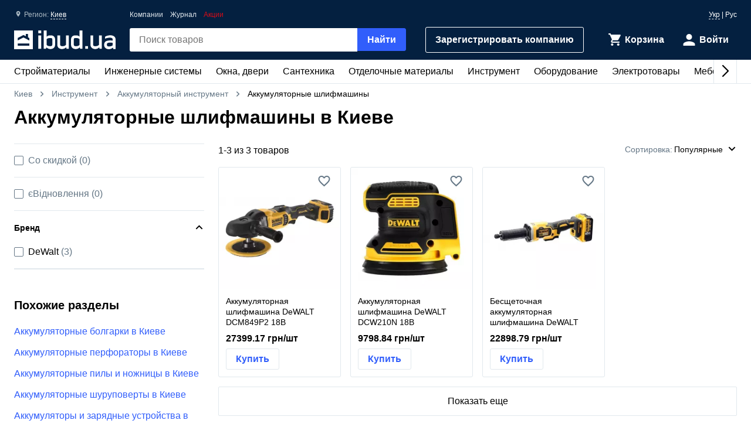

--- FILE ---
content_type: text/html; charset=UTF-8
request_url: https://ibud.ua/ru/c1267-akkumulyatornye-shlifmashiny
body_size: 13375
content:
<!DOCTYPE html> <html lang="ru" > <head><script>(function(w,i,g){w[g]=w[g]||[];if(typeof w[g].push=='function')w[g].push(i)})
(window,'GTM-KH7TDR','google_tags_first_party');</script><script>(function(w,d,s,l){w[l]=w[l]||[];(function(){w[l].push(arguments);})('set', 'developer_id.dYzg1YT', true);
		w[l].push({'gtm.start':new Date().getTime(),event:'gtm.js'});var f=d.getElementsByTagName(s)[0],
		j=d.createElement(s);j.async=true;j.src='/yfdu/';
		f.parentNode.insertBefore(j,f);
		})(window,document,'script','dataLayer');</script> <meta charset="UTF-8"/> <meta name="viewport" content="width=device-width, initial-scale=1.0"/> <meta http-equiv="X-UA-Compatible" content="ie=edge"/> <title>АККУМУЛЯТОРНЫЕ ШЛИФМАШИНЫ ЦЕНА КИЕВ - КУПИТЬ АККУМУЛЯТОРНЫЕ ШЛИФМАШИНЫ В КИЕВЕ - IBUD.UA</title> <link rel="manifest" href="https://ibud.ua/manifest.json"><link rel="canonical" href="https://ibud.ua/ru/c1267-akkumulyatornye-shlifmashiny"> <link rel="sitemap" type="application/xml" href="https://ibud.ua/sitemap.xml"> <link rel="alternate" hreflang="x-default" href="https://ibud.ua/ua/c1267-akkumulyatornye-shlifmashiny"/> <link rel="alternate" hreflang="uk-ua" href="https://ibud.ua/ua/c1267-akkumulyatornye-shlifmashiny"/> <link rel="alternate" hreflang="ru-ua" href="https://ibud.ua/ru/c1267-akkumulyatornye-shlifmashiny"/> <script type="application/ld+json"> { "@context": "http://schema.org", "@type": "BreadcrumbList", "itemListElement": [ { "@type": "ListItem", "position": 1, "item": { "@id": "https://ibud.ua/", "name": "Киев" } }, { "@type": "ListItem", "position": 2, "item": { "@id": "https://ibud.ua/ru/c20-instrument", "name": "Инструмент" } }, { "@type": "ListItem", "position": 3, "item": { "@id": "https://ibud.ua/ru/c671-akkumulyatornyy-instrument", "name": "Аккумуляторный инструмент" } } ] } </script> <link rel="dns-prefetch" href="https://front.ibud.ua"> <link rel="preconnect" href="https://front.ibud.ua"> <link rel="dns-prefetch" href="https://imageserver.ibud.ua/"> <link rel="preconnect" href="https://imageserver.ibud.ua/"> <link rel="preload" href="https://front.ibud.ua/./css/styles.css?v=dd17645dc22a6f8abc56" as="style"> <link rel="preload" href="https://front.ibud.ua/js/scripts.js?v=dd17645dc22a6f8abc56" as="script"> <link rel="preload" as="image" href="https://imageserver.ibud.ua/third/2024/03/16/275x275x1/2051865f5463e993943934598223908-da4e606c6e.webp" imagesrcset=" https://imageserver.ibud.ua/third/2024/03/16/210x210x1/2051865f5463e993943934598223908-da4e606c6e.webp 210w, https://imageserver.ibud.ua/third/2024/03/16/172x172x1/2051865f5463e993943934598223908-da4e606c6e.webp 172w, https://imageserver.ibud.ua/third/2024/03/16/275x275x1/2051865f5463e993943934598223908-da4e606c6e.webp 275w, https://imageserver.ibud.ua/third/2024/03/16/240x240x1/2051865f5463e993943934598223908-da4e606c6e.webp 240w, https://imageserver.ibud.ua/third/2024/03/16/258x258x1/2051865f5463e993943934598223908-da4e606c6e.webp 258w, https://imageserver.ibud.ua/third/2024/03/16/226x226x1/2051865f5463e993943934598223908-da4e606c6e.webp 226w" imagesizes=" (max-width: 467px) 210px, (max-width: 767px) 172px, (max-width: 895px) 275px, (max-width: 1024px) 240px, (max-width: 1243px) 275px, (max-width: 1479px) 258px, (min-width: 1480px) 226px" > <link rel="preload" as="image" href="https://imageserver.ibud.ua/first/2024/05/07/275x275x1/269526639d2e675dba8574863253321-0afe60e27a.webp" imagesrcset=" https://imageserver.ibud.ua/first/2024/05/07/210x210x1/269526639d2e675dba8574863253321-0afe60e27a.webp 210w, https://imageserver.ibud.ua/first/2024/05/07/172x172x1/269526639d2e675dba8574863253321-0afe60e27a.webp 172w, https://imageserver.ibud.ua/first/2024/05/07/275x275x1/269526639d2e675dba8574863253321-0afe60e27a.webp 275w, https://imageserver.ibud.ua/first/2024/05/07/240x240x1/269526639d2e675dba8574863253321-0afe60e27a.webp 240w, https://imageserver.ibud.ua/first/2024/05/07/258x258x1/269526639d2e675dba8574863253321-0afe60e27a.webp 258w, https://imageserver.ibud.ua/first/2024/05/07/226x226x1/269526639d2e675dba8574863253321-0afe60e27a.webp 226w" imagesizes=" (max-width: 467px) 210px, (max-width: 767px) 172px, (max-width: 895px) 275px, (max-width: 1024px) 240px, (max-width: 1243px) 275px, (max-width: 1479px) 258px, (min-width: 1480px) 226px" > <script async src="https://www.googletagmanager.com/gtag/js?id=G-9VVNMPBVQR"></script> <script> window.dataLayer = window.dataLayer || []; function gtag(){dataLayer.push(arguments);} </script> <script> gtag('js', new Date()); gtag('config', 'AW-11139447910', { 'groups': 'ads', 'allow_enhanced_conversions': true, } ); gtag('config', 'G-9VVNMPBVQR', { 'groups': 'ecom', 'page_type': 'catalog', 'catalog_type': 'productsCatalog', 'catalog_level': '2', 'region': 'kiev-i-oblast-57', 'city': 'kiev-36', 'catalog_id': '1267', 'currency': 'UAH' } ); gtag('config', 'G-C8ZS45QMRZ', { 'groups': 'product', 'page_type': 'catalog', 'catalog_type': 'productsCatalog', 'catalog_level': '2', 'region': 'kiev-i-oblast-57', 'city': 'kiev-36', 'catalog_id': '1267', 'currency': 'UAH' } ); </script> <meta name="description" content="Аккумуляторные шлифмашины в Киеве ☝️ Актуальная цена в Киеве, в наличии 3 предложения ✔️ Выбрать и купить аккумуляторные шлифмашины на ibud.ua ⛟ Доставка и самовывоз в Киеве ⭐️ Отзывы ⚡️ Скидки и акции " /> <meta property="og:type" content="website" /> <meta property="og:title" content="Аккумуляторные шлифмашины в Киеве" /> <meta property="og:url" content="https://ibud.ua/ru/c1267-akkumulyatornye-shlifmashiny" /> <meta property="og:locale" content="ru_UA" /> <meta property="og:locale:alternate" content="uk_UA" /> <meta property="og:site_name" content="ibud.ua" /> <meta property="og:image" content="https://imageserver.ibud.ua/first/2016/11/01/400x400x1/581892966e47f5100-14780053719-akkumulyatornye-shlifmashiny.jpg" /> <meta property="og:image:height" content="400" /> <meta property="og:image:width" content="400" /> <meta property="og:image:alt" content="Аккумуляторные шлифмашины - изображение товара" /> <meta property="og:description" content="Аккумуляторные шлифмашины в Киеве ☝️ Актуальная цена в Киеве, в наличии 3 предложения ✔️ Выбрать и купить аккумуляторные шлифмашины на ibud.ua ⛟ Доставка и самовывоз в Киеве ⭐️ Отзывы ⚡️ Скидки и акции " /> <meta name="twitter:card" content="summary" /> <meta name="twitter:site" content="https://ibud.ua"> <meta name="twitter:title" content="Аккумуляторные шлифмашины в Киеве" /> <meta name="twitter:description" content="Аккумуляторные шлифмашины в Киеве ☝️ Актуальная цена в Киеве, в наличии 3 предложения ✔️ Выбрать и купить аккумуляторные шлифмашины на ibud.ua ⛟ Доставка и самовывоз в Киеве ⭐️ Отзывы ⚡️ Скидки и акции " /> <meta name="twitter:image" content="https://imageserver.ibud.ua/first/2016/11/01/400x400x1/581892966e47f5100-14780053719-akkumulyatornye-shlifmashiny.jpg" /> <meta name="twitter:image:alt" content="Аккумуляторные шлифмашины - изображение товара" /> <meta name="apple-mobile-web-app-capable" content="yes"> <meta name="application-name" content="ibud.ua"> <meta name="apple-mobile-web-app-title" content="ibud.ua"> <link rel="shortcut icon" href="/favicon.ico" type="image/x-icon" /> <link rel="icon" type="image/png" sizes="16x16" href="/icons/favicon-16x16.png"> <link rel="icon" type="image/png" sizes="32x32" href="/icons/favicon-32x32.png"> <link rel="apple-touch-icon" href="/icons/apple-touch-icon.png" /> <link rel="apple-touch-icon" sizes="60x60" href="/icons/apple-touch-icon-60x60-precomposed.png" /> <link rel="apple-touch-icon" sizes="76x76" href="/icons/apple-touch-icon-76x76-precomposed.png" /> <link rel="apple-touch-icon" sizes="120x120" href="/icons/apple-touch-icon-120x120-precomposed.png" /> <link rel="apple-touch-icon" sizes="152x152" href="/icons/apple-touch-icon-152x152-precomposed.png" /> <link rel="apple-touch-icon" sizes="180x180" href="/icons/apple-touch-icon-180x180-precomposed.png" /> <link rel="mask-icon" href="/icons/safari-pinned-tab.svg" color="#315efb" /> <meta name="theme-color" content="#042040"> <meta name="msapplication-TileColor" content="#315efb"> <meta name="apple-mobile-web-app-status-bar-style" content="#042040"> <style> @font-face { font-family: 'ibud_icons'; src: url('https://front.ibud.ua/fonts/fontello/ibud_icons.eot?46998714'); src: url('https://front.ibud.ua/fonts/fontello/ibud_icons.eot?46998714#iefix') format('embedded-opentype'), url('https://front.ibud.ua/fonts/fontello/ibud_icons.woff2?46998714') format('woff2'), url('https://front.ibud.ua/fonts/fontello/ibud_icons.woff?46998714') format('woff'), url('https://front.ibud.ua/fonts/fontello/ibud_icons.ttf?46998714') format('truetype'), url('https://front.ibud.ua/fonts/fontello/ibud_icons.svg?46998714#ibud_icons') format('svg'); font-weight: normal; font-style: normal; font-display: swap; } /* Chrome hack: SVG is rendered more smooth in Windozze. 100% magic, uncomment if you need it. */ /* Note, that will break hinting! In other OS-es font will be not as sharp as it could be */ /* @media screen and (-webkit-min-device-pixel-ratio:0) { @font-face { font-family: 'ibud_icons'; src: url('../font/ibud_icons.svg?46998714#ibud_icons') format('svg'); } } */ [class^="icon-"]:before, [class*=" icon-"]:before { font-family: "ibud_icons"; font-style: normal; font-weight: normal; speak: none; display: inline-block; text-decoration: inherit; width: 1em; /* margin-right: .2em; */ text-align: center; /* opacity: .8; */ /* For safety - reset parent styles, that can break glyph codes*/ font-variant: normal; text-transform: none; /* fix buttons height, for twitter bootstrap */ line-height: 1em; /* Animation center compensation - margins should be symmetric */ /* remove if not needed */ /* margin-left: .2em; */ /* you can be more comfortable with increased icons size */ font-size: 120%; /* Font smoothing. That was taken from TWBS */ -webkit-font-smoothing: antialiased; -moz-osx-font-smoothing: grayscale; /* Uncomment for 3D effect */ /* text-shadow: 1px 1px 1px rgba(127, 127, 127, 0.3); */ } .icon-arrow_down:before { content: '\e800'; } /* '' */ .icon-arrow_left:before { content: '\e801'; } /* '' */ .icon-arrow_right:before { content: '\e802'; } /* '' */ .icon-cart:before { content: '\e803'; } /* '' */ .icon-dots:before { content: '\e804'; } /* '' */ .icon-check_mark_circle_filled:before { content: '\e805'; } /* '' */ .icon-chevron_down:before { content: '\e806'; } /* '' */ .icon-chevron_left:before { content: '\e807'; } /* '' */ .icon-chevron_right:before { content: '\e808'; } /* '' */ .icon-chevron_up:before { content: '\e809'; } /* '' */ .icon-cross_mark:before { content: '\e80a'; } /* '' */ .icon-cross_mark_circle_filled:before { content: '\e80b'; } /* '' */ .icon-exclamation_mark_circle_outline:before { content: '\e80c'; } /* '' */ .icon-facebook:before { content: '\e80d'; } /* '' */ .icon-heart_filled:before { content: '\e80e'; } /* '' */ .icon-heart_outlined:before { content: '\e80f'; } /* '' */ .icon-libra:before { content: '\e810'; } /* '' */ .icon-map_pointer:before { content: '\e811'; } /* '' */ .icon-phone:before { content: '\e812'; } /* '' */ .icon-question:before { content: '\e813'; } /* '' */ .icon-star:before { content: '\e814'; } /* '' */ .icon-check_mark:before { content: '\e815'; } /* '' */ .icon-thumb_down:before { content: '\e816'; } /* '' */ .icon-thumb_up:before { content: '\e817'; } /* '' */ .icon-trash_can:before { content: '\e818'; } /* '' */ .icon-twitter:before { content: '\e819'; } /* '' */ .icon-user:before { content: '\e81a'; } /* '' */ .icon-bars:before { content: '\e81b'; } /* '' */ .icon-filter:before { content: '\e81c'; } /* '' */ .icon-sorting:before { content: '\e81d'; } /* '' */ .icon-search:before { content: '\e81e'; } /* '' */ .icon-google:before { content: '\e81f'; } /* '' */ .icon-shop:before { content: '\e820'; } /* '' */ .icon-info:before { content: '\e821'; } /* '' */ .icon-minus:before { content: '\e822'; } /* '' */ .icon-plus:before { content: '\e823'; } /* '' */ .icon-under_order:before { content: '\e824'; } /* '' */ .icon-empty_cart:before { content: '\e825'; } /* '' */ .icon-gift:before { content: '\e826'; } /* '' */ .icon-category:before { content: '\e827'; } /* '' */ .icon-promo:before { content: '\e828'; } /* '' */ .icon-promotion:before { content: '\e829'; } /* '' */ .icon-share:before { content: '\e82a'; } /* '' */ </style><link href="https://front.ibud.ua/./css/styles.css?v=dd17645dc22a6f8abc56" rel="stylesheet"/><script> function registerServiceWorker(url) { if ('serviceWorker' in navigator) { navigator.serviceWorker.register(url, { scope: '/', }); navigator.serviceWorker.getRegistration(url).then((registration) => { if (registration && registration.waiting) { registration.unregister(); } }); } } registerServiceWorker("https://ibud.ua/service-worker.js"); </script> <script> function scriptsOnloadEvent() { document.dispatchEvent(new CustomEvent("scriptsLoaded")); } </script> <script> function sendViewedProductsForMerge() { } </script> <script defer src="https://front.ibud.ua/js/scripts.js?v=dd17645dc22a6f8abc56" onload="initEventTracker();sendViewedProductsForMerge();scriptsOnloadEvent();"></script> <script> (function(w,d,s,l,i){w[l]=w[l]||[];w[l].push({'gtm.start': new Date().getTime(),event:'gtm.js'});var f=d.getElementsByTagName(s)[0], j=d.createElement(s),dl=l!='dataLayer'?'&l='+l:'';j.async=true;j.src= 'https://www.googletagmanager.com/gtm.js?id='+i+dl+ '&gtm_auth=ZKICkiJvWcYdd4tdAaUmXg&gtm_preview=env-20&gtm_cookies_win=x';f.parentNode.insertBefore(j,f); })(window,document,'script','dataLayer','GTM-KH7TDR'); </script> <script async src='https://securepubads.g.doubleclick.net/tag/js/gpt.js'></script> <script>var googletag=googletag||{};googletag.cmd=googletag.cmd||[];</script> <script> targetSlot = null; googleTagIBSlotRendered = false; googletag.cmd.push(function () { var mapping550 = googletag.sizeMapping(). addSize([1366,0], [[970,90]]). addSize([1108,0], [[728,90]]). addSize([1025,0], [[300,250]]). addSize([728,0], [[728,90],[300,250]]). addSize([0,0], [[300,250]]). build(); var mapping540 = googletag.sizeMapping(). addSize([1366,0], [[970,90]]). addSize([1108,0], [[728,90]]). addSize([1025,0], [[300,250]]). addSize([728,0], [[728,90],[300,250]]). addSize([0,0], [[300,250]]). build(); var mapping530 = googletag.sizeMapping(). addSize([1366,0], [[970,90]]). addSize([1108,0], [[728,90]]). addSize([1025,0], [[300,250]]). addSize([728,0], [[728,90],[300,250]]). addSize([0,0], [[300,250]]). build(); var mapping531 = googletag.sizeMapping(). addSize([1366,0], [[970,90]]). addSize([1108,0], [[728,90]]). addSize([1025,0], [[300,250]]). addSize([728,0], [[728,90],[300,250]]). addSize([0,0], [[300,250]]). build(); var mapping600 = googletag.sizeMapping(). addSize([0,0], [[300,250],[300,600]]). build(); var mapping590 = googletag.sizeMapping(). addSize([0,0], [300,250]). build(); var mapping591 = googletag.sizeMapping(). addSize([0,0], [[300,250],[300,600]]). build(); var mapping610 = googletag.sizeMapping(). addSize([1025,0], [[300,250]]). addSize([728,0], [[728,90]]). addSize([0,0], [[300,250]]). build(); var slots = []; slots.push( googletag.defineSlot("/49292989/ibud_cat_leaderboard_top","fluid","slot-leaderboard-tp").defineSizeMapping(mapping550) .addService(googletag.pubads())); slots.push( googletag.defineSlot("/49292989/ibud_cat_leaderboard_middle","fluid","slot-leaderboard-mddl").defineSizeMapping(mapping540) .addService(googletag.pubads())); slots.push( googletag.defineSlot("/49292989/ibud_cat_leaderboard_bottom","fluid","slot-leaderboard-bttm").defineSizeMapping(mapping530) .addService(googletag.pubads())); slots.push( googletag.defineSlot("/49292989/ibud_cat_leaderboard_bottom","fluid","slot-leaderboard-bttm-2").defineSizeMapping(mapping531) .addService(googletag.pubads())); slots.push( googletag.defineSlot("/49292989/ibud_cat_sidebar_middle","fluid","slot-sidebar-mddl").defineSizeMapping(mapping600) .addService(googletag.pubads())); slots.push( googletag.defineSlot("/49292989/ibud_cat_sidebar_bottom","fluid","slot-sidebar-bttm").defineSizeMapping(mapping590) .addService(googletag.pubads())); slots.push( googletag.defineSlot("/49292989/ibud_cat_sidebar_bottom","fluid","slot-sidebar-bttm-2").defineSizeMapping(mapping591) .addService(googletag.pubads())); slots.push( googletag.defineSlot("/49292989/ibud_cat_sidebar_top","fluid","slot-sidebar-tp").defineSizeMapping(mapping610) .addService(googletag.pubads())); slots.forEach(function (slot) { slot.setTargeting('pageType', "catalog"); slot.setTargeting('catalogType', "productsCatalog"); slot.setTargeting('catalogLevel', 2); slot.setTargeting('region', "kiev-i-oblast-57"); slot.setTargeting('city', "kiev-36"); slot.setTargeting('clientID', "1ff99073-27f7-4642-ab4f-0ec7e85c8421"); slot.setTargeting('userAuth', 0); slot.setTargeting('catalogID', [20,671,1267]); slot.setTargeting('catId', 1267); slot.setTargeting('sortingType', "popularity"); slot.setTargeting('environment', "production"); }); googletag.pubads().collapseEmptyDivs(); googletag.pubads().enableLazyLoad(); googletag.pubads().addEventListener('slotRenderEnded', function (event) { if (event.slot === targetSlot) { googleTagIBSlotRendered = true; } }); googletag.enableServices(); }); </script> <script type="application/ld+json"> { "@context": "http://schema.org/", "@type": "Product", "name": "Аккумуляторные шлифмашины в Киеве", "image": "https://imageserver.ibud.ua/first/2016/11/01/original/581892966e47f5100-14780053719-akkumulyatornye-shlifmashiny.jpg", "brand": {"@type": "Brand","name": "ibud.ua"}, "description": "Аккумуляторные шлифмашины в Киеве ☝️ Актуальная цена в Киеве, в наличии 3 предложения ✔️ Выбрать и купить аккумуляторные шлифмашины на ibud.ua ⛟ Доставка и самовывоз в Киеве ⭐️ Отзывы ⚡️ Скидки и акции ", "sku": "Аккумуляторные шлифмашины в Киеве", "mpn": "Аккумуляторные шлифмашины в Киеве" ,"aggregateRating": { "@type": "AggregateRating", "bestRating": "5", "ratingValue": "4.645", "ratingCount": "85" },"offers": { "@type": "AggregateOffer", "lowPrice": "9798.83984375", "highPrice": "27399.169921875", "offerCount": "3", "priceCurrency": "UAH" }} </script> </head> <body> <a href="https://ibud.ua/bb" class="bbil" rel="nofollow" aria-hidden="true"></a> <noscript><iframe src="https://www.googletagmanager.com/ns.html?id=GTM-KH7TDR&gtm_auth=ZKICkiJvWcYdd4tdAaUmXg&gtm_preview=env-20&gtm_cookies_win=x" height="0" width="0" style="display:none;visibility:hidden"></iframe></noscript> <header id="header" class="header"> <div class="header-container"> <button id="menuButton" class="header-menu-button" aria-label="Меню"> <i class="header-menu-button-closed icon-bars"></i> <i class="header-menu-button-opened icon-cross_mark"></i> </button><a class="header-logo" href="https://ibud.ua/"> <img class="header-logo-image" src="https://front.ibud.ua/images/logo/white-logo.svg" alt="ibud.ua"> </a><a class="header-cta" href="https://business.ibud.ua" rel="nofollow noopener" target="_blank">Зарегистрировать компанию</a> <div class="header-actions"> <div class="action-box"> <a class="cart-link action-link" rel="nofollow" title="Корзина" href="https://ibud.ua/ru/cart "> <i class="action-icon icon-cart"> <span class="action-counter" id="cartCounter"></span> </i> <span class="action-title">Корзина</span> </a><div id="action-user" class="action-link"> <i class="action-icon icon-user"></i> <span class="action-title">Войти</span> </div></div> </div> <div class="search-box" id="search-box"> <form name="search_box" method="get" action="/ru/search" class="search-form" onsubmit="iBud.Form.submitGetWithRecaptcha(this, &quot;6LcYwwAaAAAAAIfkz4DQQjZNC_ecBS9BhN9sBHLy&quot;, &quot;6Le-vqsbAAAAAMKUgx76KGpT9ksagCxA_gE4iOxX&quot;, &quot;recaptcha_v2&quot;); return false;"> <input type="search" id="search_box_q" name="search_box[q]" class="search-input" placeholder="Поиск товаров" aria-label="header.text.search" /> <button type="submit" id="search_box_submit" name="search_box[submit]" class="search-button button-primary">Найти</button> <input type="hidden" id="search_box_recaptcha" name="search_box[recaptcha]" /><input type="hidden" id="search_box__token" name="search_box[_token]" value="ecd7b7b3d.CFX_CcXQjbJ4nGwQn3R3kZ5quQ1D3PsNDxUt-FFbJrg.QD24b4qf1_Y29Api-AIN0sY5_lIPvalXQllUrwMqUOd_A64w9oTE3TPJWA" /></form> </div> <div id="main-menu" class="header-menu main-menu"><div id="main-menu-container" class="main-menu-container"><div style="--swiper-navigation-color: #000;" class="swiper main-menu-list" id="main-menu-list"><div class="swiper-wrapper"><div class="swiper-slide main-menu-item" id="menu-item-5" data-id="5"><a href="https://ibud.ua/ru/c5-budmateriali" class="main-menu-link">Стройматериалы <i class="main-menu-link-icon icon-chevron_right"></i></a></div><div class="swiper-slide main-menu-item" id="menu-item-19" data-id="19"><a href="https://ibud.ua/ru/c19-inzhenernye-sistemy" class="main-menu-link">Инженерные системы<i class="main-menu-link-icon icon-chevron_right"></i></a></div><div class="swiper-slide main-menu-item" id="menu-item-25" data-id="25"><a href="https://ibud.ua/ru/c25-okna-i-dveri" class="main-menu-link">Окна, двери<i class="main-menu-link-icon icon-chevron_right"></i></a></div><div class="swiper-slide main-menu-item" id="menu-item-23" data-id="23"><a href="https://ibud.ua/ru/c23-santekhnika" class="main-menu-link">Сантехника<i class="main-menu-link-icon icon-chevron_right"></i></a></div><div class="swiper-slide main-menu-item" id="menu-item-17" data-id="17"><a href="https://ibud.ua/ru/c17-otdelochnye-materialy" class="main-menu-link">Отделочные материалы<i class="main-menu-link-icon icon-chevron_right"></i></a></div><div class="swiper-slide main-menu-item" id="menu-item-20" data-id="20"><a href="https://ibud.ua/ru/c20-instrument" class="main-menu-link">Инструмент<i class="main-menu-link-icon icon-chevron_right"></i></a></div><div class="swiper-slide main-menu-item" id="menu-item-10" data-id="10"><a href="https://ibud.ua/ru/c10-oborudovanie" class="main-menu-link">Оборудование<i class="main-menu-link-icon icon-chevron_right"></i></a></div><div class="swiper-slide main-menu-item" id="menu-item-26" data-id="26"><a href="https://ibud.ua/ru/c26-elektrotovary" class="main-menu-link">Электротовары<i class="main-menu-link-icon icon-chevron_right"></i></a></div><div class="swiper-slide main-menu-item" id="menu-item-24" data-id="24"><a href="https://ibud.ua/ru/c24-mebel" class="main-menu-link">Мебель<i class="main-menu-link-icon icon-chevron_right"></i></a></div><div class="swiper-slide main-menu-item" id="menu-item-33" data-id="33"><a href="https://ibud.ua/ru/c33-posud" class="main-menu-link">Посуда<i class="main-menu-link-icon icon-chevron_right"></i></a></div><div class="swiper-slide main-menu-item" id="menu-item-18" data-id="18"><a href="https://ibud.ua/ru/c18-tovary-dlya-doma" class="main-menu-link">Товары для дома<i class="main-menu-link-icon icon-chevron_right"></i></a></div><div class="swiper-slide main-menu-item" id="menu-item-21" data-id="21"><a href="https://ibud.ua/ru/c21-sad-i-uchastok" class="main-menu-link">Сад и участок<i class="main-menu-link-icon icon-chevron_right"></i></a></div><div class="swiper-slide main-menu-item" id="menu-item-27" data-id="27"><a href="https://ibud.ua/ru/c27-avtotovary" class="main-menu-link">Автотовары<i class="main-menu-link-icon icon-chevron_right"></i></a></div><div class="swiper-slide main-menu-item" id="menu-item-15" data-id="15"><a href="https://ibud.ua/ru/c15-uslugi" class="main-menu-link">Услуги<i class="main-menu-link-icon icon-chevron_right"></i></a></div></div><div class="swiper-button-next"></div><div class="swiper-button-prev"></div></div></div><div id="main-menu-dropdown" class="main-menu-dropdown" data-badge="Акция" data-currency="грн" data-cost="Цену уточняйте"></div></div> <div class="header-menu-secondary"><a class="header-menu-link" href="https://ibud.ua/ru/companies">Компании</a> <a class="header-menu-link" href="https://ibud.ua/ru/posts">Журнал</a><a class="header-menu-link color-danger" href="https://ibud.ua/ru/promotions">Акции</a></div> <div class="location"> <i class="location-icon icon-map_pointer"></i> <span class="location-region">Регион: </span> <a id="location-city" class="location-city" href="javascript:;"> Киев </a> </div> <div class="language-switcher"> <a class="language-link" href="https://ibud.ua/ua/c1267-akkumulyatornye-shlifmashiny">Укр</a> | <span class="language-current">Рус</span> </div> </div> </header> <main class="main-content container"> <div class="two-columns"> <div class="breadcrumb-list"> <span class="breadcrumb-item"> <i class="breadcrumb-icon-left icon-chevron_left"></i> <a href="https://ibud.ua/" title="ibud.ua Киев" class="breadcrumb-link" > Киев </a> <i class="breadcrumb-icon-right icon-chevron_right"></i> </span> <span class="breadcrumb-item"> <i class="breadcrumb-icon-left icon-chevron_left"></i> <a href="https://ibud.ua/ru/c20-instrument" title="Инструмент Киев" class="breadcrumb-link">Инструмент</a> <i class="breadcrumb-icon-right icon-chevron_right"></i> </span> <span class="breadcrumb-item"> <i class="breadcrumb-icon-left icon-chevron_left"></i> <a href="https://ibud.ua/ru/c671-akkumulyatornyy-instrument" title="Аккумуляторный инструмент Киев" class="breadcrumb-link">Аккумуляторный инструмент</a> <i class="breadcrumb-icon-right icon-chevron_right"></i> </span> <strong class="breadcrumb-current">Аккумуляторные шлифмашины</strong> </div> <h1 class="page-title">Аккумуляторные шлифмашины в Киеве</h1> <div class="column-left"> <div id="slot-sidebar-tp" class="slot"> <script> googletag.cmd.push(function() { googletag.display("slot-sidebar-tp"); }); </script> </div> </div> <div class="column-right column-contents"> <section class="section"> <header class="products-list-header"> <span> 1-<span id="products-last-number">3</span> из 3 товаров </span> <div id="dropdown-sorting" class="products-list-select"> <div class="dropdown-list-wrapper" data-dropdown> <div class="dropdown-list" data-dropdown-list> <div class="dropdown-list-trigger" data-dropdown-list-trigger> <span class="dropdown-list-header">Сортировка:</span> <i onclick="document.getElementById('dropdown-sorting').style.display = 'none'" class="dropdown-list-close-icon icon-cross_mark" data-dropdown-list-close-icon></i> <span class="dropdown-list-trigger-item" data-dropdown-list-trigger-item> Популярные </span> <i class="dropdown-list-arrow icon-chevron_down" data-dropdown-list-arrow></i> </div> <ul class="dropdown-list-options" data-dropdown-list-option> <li class="dropdown-list-option" data-dropdown-list-option> <a class="dropdown-list-link" href="https://ibud.ua/ru/c1267-akkumulyatornye-shlifmashiny?sort=2" rel="nofollow"> По росту цены </a> </li> <li class="dropdown-list-option" data-dropdown-list-option> <a class="dropdown-list-link" href="https://ibud.ua/ru/c1267-akkumulyatornye-shlifmashiny?sort=3" rel="nofollow"> По убыванию цены </a> </li> </ul> </div> </div> </div> </header> <script type="application/ld+json"> { "@context":"https://schema.org", "@type":"ItemList", "itemListElement":[ { "@type": "ListItem", "position": 1, "url": "https://ibud.ua/ru/pr15724726-akkumulyatornaya-shlifmashina-dewalt-dcm849p2-18v" }, { "@type": "ListItem", "position": 2, "url": "https://ibud.ua/ru/pr15820285-akkumulyatornaya-shlifmashina-dewalt-dcw210n-18v" }, { "@type": "ListItem", "position": 3, "url": "https://ibud.ua/ru/pr15724724-besshchetochnaya-akkumulyatornaya-shlifmashina-dewalt-dcg426p2-18v" } ] } </script> <h2 class="hide-visually">Список товаров</h2> <ul id="products-list" class="products-list track-ga-page-data" data-ecom-item-list-id="c1267-akkumulyatornye-shlifmashiny" data-ecom-item-list-name="Аккумуляторные шлифмашины в Киеве" data-ecom-location-id="36" > <li class="product-card track-appear track-view track-contact-open track-returning-call track-buy-item track-action-product" data-stat-id="Undaf30BHsvcB8tIaE7q_15724726" data-stat-type="5" data-stat-pos="1" data-stat-block="3" data-stat-page="2" data-is-logged-user="0" data-stat-adv-id="Undaf30BHsvcB8tIaE7q_15724726" data-adv-type="1" data-product-id="3870061" > <article> <a class="product-card-image-link" href="https://ibud.ua/ru/pr15724726-akkumulyatornaya-shlifmashina-dewalt-dcm849p2-18v"> <picture> <source srcset="https://imageserver.ibud.ua/third/2024/03/16/210x210x1/2051865f5463e993943934598223908-da4e606c6e.webp" media="(max-width: 467px)" type="image/webp"> <source srcset="https://imageserver.ibud.ua/third/2024/03/16/172x172x1/2051865f5463e993943934598223908-da4e606c6e.webp" media="(max-width: 767px)" type="image/webp"> <source srcset="https://imageserver.ibud.ua/third/2024/03/16/275x275x1/2051865f5463e993943934598223908-da4e606c6e.webp" media="(max-width: 895px)" type="image/webp"> <source srcset="https://imageserver.ibud.ua/third/2024/03/16/240x240x1/2051865f5463e993943934598223908-da4e606c6e.webp" media="(max-width: 1024px)" type="image/webp"> <source srcset="https://imageserver.ibud.ua/third/2024/03/16/275x275x1/2051865f5463e993943934598223908-da4e606c6e.webp" media="(max-width: 1243px)" type="image/webp"> <source srcset="https://imageserver.ibud.ua/third/2024/03/16/258x258x1/2051865f5463e993943934598223908-da4e606c6e.webp" media="(max-width: 1479px)" type="image/webp"> <source srcset="https://imageserver.ibud.ua/third/2024/03/16/226x226x1/2051865f5463e993943934598223908-da4e606c6e.webp" type="image/webp"> <source srcset="https://imageserver.ibud.ua/third/2024/03/16/210x210x1/2051865f5463e993943934598223908-da4e606c6e.jpg" media="(max-width: 467px)"> <source srcset="https://imageserver.ibud.ua/third/2024/03/16/172x172x1/2051865f5463e993943934598223908-da4e606c6e.jpg" media="(max-width: 767px)"> <source srcset="https://imageserver.ibud.ua/third/2024/03/16/275x275x1/2051865f5463e993943934598223908-da4e606c6e.jpg" media="(max-width: 895px)"> <source srcset="https://imageserver.ibud.ua/third/2024/03/16/240x240x1/2051865f5463e993943934598223908-da4e606c6e.jpg" media="(max-width: 1024px)"> <source srcset="https://imageserver.ibud.ua/third/2024/03/16/275x275x1/2051865f5463e993943934598223908-da4e606c6e.jpg" media="(max-width: 1243px)"> <source srcset="https://imageserver.ibud.ua/third/2024/03/16/258x258x1/2051865f5463e993943934598223908-da4e606c6e.jpg" media="(max-width: 1479px)"> <img src="https://imageserver.ibud.ua/third/2024/03/16/226x226x1/2051865f5463e993943934598223908-da4e606c6e.jpg" alt="Аккумуляторная шлифмашина DeWALT DCM849P2 18В" title="Фото - Аккумуляторная шлифмашина DeWALT DCM849P2 18В" width="226" height="226" class="product-card-image"> </picture> </a> <div class="product-card-info"> <h3><a class="product-card-title" href="https://ibud.ua/ru/pr15724726-akkumulyatornaya-shlifmashina-dewalt-dcm849p2-18v" title="Аккумуляторная шлифмашина DeWALT DCM849P2 18В"> Аккумуляторная шлифмашина DeWALT DCM849P2 18В </a></h3> <div class="product-card-price"> <span class="product-card-price-current"> 27399.17 грн/шт </span> </div><div class="product-card-buttons"> <a class="product-card-button" rel="nofollow noopener" href="https://ibud.ua/ru/pr15724726-akkumulyatornaya-shlifmashina-dewalt-dcm849p2-18v?advId=Undaf30BHsvcB8tIaE7q_15724726&amp;block=3&amp;location=2&amp;position=1&amp;statCatId=1267&amp;element=4"> Купить </a> </div> </div> <div class="product-card-footer"> <span class="product-card-company">Интернет-склад RES.UA</span> </div> <div class="product-card-badges"> </div> <button class="saved-icon"> <i class="icon-heart_outlined saved-icon-heart" title="Добавить в cохраненные" data-product-id=3870061 data-categoryId=1267></i> </button> </article> </li> <li class="product-card track-appear track-view track-contact-open track-returning-call track-buy-item track-action-product" data-stat-id="Undaf30BHsvcB8tIaE7q_15820285" data-stat-type="5" data-stat-pos="2" data-stat-block="3" data-stat-page="2" data-is-logged-user="0" data-stat-adv-id="Undaf30BHsvcB8tIaE7q_15820285" data-adv-type="1" data-product-id="3246814" > <article> <a class="product-card-image-link" href="https://ibud.ua/ru/pr15820285-akkumulyatornaya-shlifmashina-dewalt-dcw210n-18v"> <picture> <source srcset="https://imageserver.ibud.ua/first/2024/05/07/210x210x1/269526639d2e675dba8574863253321-0afe60e27a.webp" media="(max-width: 467px)" type="image/webp"> <source srcset="https://imageserver.ibud.ua/first/2024/05/07/172x172x1/269526639d2e675dba8574863253321-0afe60e27a.webp" media="(max-width: 767px)" type="image/webp"> <source srcset="https://imageserver.ibud.ua/first/2024/05/07/275x275x1/269526639d2e675dba8574863253321-0afe60e27a.webp" media="(max-width: 895px)" type="image/webp"> <source srcset="https://imageserver.ibud.ua/first/2024/05/07/240x240x1/269526639d2e675dba8574863253321-0afe60e27a.webp" media="(max-width: 1024px)" type="image/webp"> <source srcset="https://imageserver.ibud.ua/first/2024/05/07/275x275x1/269526639d2e675dba8574863253321-0afe60e27a.webp" media="(max-width: 1243px)" type="image/webp"> <source srcset="https://imageserver.ibud.ua/first/2024/05/07/258x258x1/269526639d2e675dba8574863253321-0afe60e27a.webp" media="(max-width: 1479px)" type="image/webp"> <source srcset="https://imageserver.ibud.ua/first/2024/05/07/226x226x1/269526639d2e675dba8574863253321-0afe60e27a.webp" type="image/webp"> <source srcset="https://imageserver.ibud.ua/first/2024/05/07/210x210x1/269526639d2e675dba8574863253321-0afe60e27a.jpg" media="(max-width: 467px)"> <source srcset="https://imageserver.ibud.ua/first/2024/05/07/172x172x1/269526639d2e675dba8574863253321-0afe60e27a.jpg" media="(max-width: 767px)"> <source srcset="https://imageserver.ibud.ua/first/2024/05/07/275x275x1/269526639d2e675dba8574863253321-0afe60e27a.jpg" media="(max-width: 895px)"> <source srcset="https://imageserver.ibud.ua/first/2024/05/07/240x240x1/269526639d2e675dba8574863253321-0afe60e27a.jpg" media="(max-width: 1024px)"> <source srcset="https://imageserver.ibud.ua/first/2024/05/07/275x275x1/269526639d2e675dba8574863253321-0afe60e27a.jpg" media="(max-width: 1243px)"> <source srcset="https://imageserver.ibud.ua/first/2024/05/07/258x258x1/269526639d2e675dba8574863253321-0afe60e27a.jpg" media="(max-width: 1479px)"> <img src="https://imageserver.ibud.ua/first/2024/05/07/226x226x1/269526639d2e675dba8574863253321-0afe60e27a.jpg" alt="Аккумуляторная шлифмашина DeWALT DCW210N 18В" title="Фото - Аккумуляторная шлифмашина DeWALT DCW210N 18В" width="226" height="226" class="product-card-image"> </picture> </a> <div class="product-card-info"> <h3><a class="product-card-title" href="https://ibud.ua/ru/pr15820285-akkumulyatornaya-shlifmashina-dewalt-dcw210n-18v" title="Аккумуляторная шлифмашина DeWALT DCW210N 18В"> Аккумуляторная шлифмашина DeWALT DCW210N 18В </a></h3> <div class="product-card-price"> <span class="product-card-price-current"> 9798.84 грн/шт </span> </div><div class="product-card-buttons"> <a class="product-card-button" rel="nofollow noopener" href="https://ibud.ua/ru/pr15820285-akkumulyatornaya-shlifmashina-dewalt-dcw210n-18v?advId=Undaf30BHsvcB8tIaE7q_15820285&amp;block=3&amp;location=2&amp;position=2&amp;statCatId=1267&amp;element=4"> Купить </a> </div> </div> <div class="product-card-footer"> <span class="product-card-company">Интернет-склад RES.UA</span> </div> <div class="product-card-badges"> </div> <button class="saved-icon"> <i class="icon-heart_outlined saved-icon-heart" title="Добавить в cохраненные" data-product-id=3246814 data-categoryId=1267></i> </button> </article> </li> <li class="product-card track-appear track-view track-contact-open track-returning-call track-buy-item track-action-product" data-stat-id="Undaf30BHsvcB8tIaE7q_15724724" data-stat-type="5" data-stat-pos="3" data-stat-block="3" data-stat-page="2" data-is-logged-user="0" data-stat-adv-id="Undaf30BHsvcB8tIaE7q_15724724" data-adv-type="1" data-product-id="3870071" > <article> <a class="product-card-image-link" href="https://ibud.ua/ru/pr15724724-besshchetochnaya-akkumulyatornaya-shlifmashina-dewalt-dcg426p2-18v"> <picture> <source srcset="https://imageserver.ibud.ua/second/2024/03/16/210x210x1/1034865f5463e8ff930077667792461-67aa9ab9fd.webp" media="(max-width: 467px)" type="image/webp"> <source srcset="https://imageserver.ibud.ua/second/2024/03/16/172x172x1/1034865f5463e8ff930077667792461-67aa9ab9fd.webp" media="(max-width: 767px)" type="image/webp"> <source srcset="https://imageserver.ibud.ua/second/2024/03/16/275x275x1/1034865f5463e8ff930077667792461-67aa9ab9fd.webp" media="(max-width: 895px)" type="image/webp"> <source srcset="https://imageserver.ibud.ua/second/2024/03/16/240x240x1/1034865f5463e8ff930077667792461-67aa9ab9fd.webp" media="(max-width: 1024px)" type="image/webp"> <source srcset="https://imageserver.ibud.ua/second/2024/03/16/275x275x1/1034865f5463e8ff930077667792461-67aa9ab9fd.webp" media="(max-width: 1243px)" type="image/webp"> <source srcset="https://imageserver.ibud.ua/second/2024/03/16/258x258x1/1034865f5463e8ff930077667792461-67aa9ab9fd.webp" media="(max-width: 1479px)" type="image/webp"> <source srcset="https://imageserver.ibud.ua/second/2024/03/16/226x226x1/1034865f5463e8ff930077667792461-67aa9ab9fd.webp" type="image/webp"> <source srcset="https://imageserver.ibud.ua/second/2024/03/16/210x210x1/1034865f5463e8ff930077667792461-67aa9ab9fd.jpg" media="(max-width: 467px)"> <source srcset="https://imageserver.ibud.ua/second/2024/03/16/172x172x1/1034865f5463e8ff930077667792461-67aa9ab9fd.jpg" media="(max-width: 767px)"> <source srcset="https://imageserver.ibud.ua/second/2024/03/16/275x275x1/1034865f5463e8ff930077667792461-67aa9ab9fd.jpg" media="(max-width: 895px)"> <source srcset="https://imageserver.ibud.ua/second/2024/03/16/240x240x1/1034865f5463e8ff930077667792461-67aa9ab9fd.jpg" media="(max-width: 1024px)"> <source srcset="https://imageserver.ibud.ua/second/2024/03/16/275x275x1/1034865f5463e8ff930077667792461-67aa9ab9fd.jpg" media="(max-width: 1243px)"> <source srcset="https://imageserver.ibud.ua/second/2024/03/16/258x258x1/1034865f5463e8ff930077667792461-67aa9ab9fd.jpg" media="(max-width: 1479px)"> <img src="https://imageserver.ibud.ua/second/2024/03/16/226x226x1/1034865f5463e8ff930077667792461-67aa9ab9fd.jpg" alt="Бесщеточная аккумуляторная шлифмашина DeWALT DCG426P2 18В" title="Фото - Бесщеточная аккумуляторная шлифмашина DeWALT DCG426P2 18В" width="226" height="226" loading="lazy" class="product-card-image"> </picture> </a> <div class="product-card-info"> <h3><a class="product-card-title" href="https://ibud.ua/ru/pr15724724-besshchetochnaya-akkumulyatornaya-shlifmashina-dewalt-dcg426p2-18v" title="Бесщеточная аккумуляторная шлифмашина DeWALT DCG426P2 18В"> Бесщеточная аккумуляторная шлифмашина DeWALT DCG426P2 18В </a></h3> <div class="product-card-price"> <span class="product-card-price-current"> 22898.79 грн/шт </span> </div><div class="product-card-buttons"> <a class="product-card-button" rel="nofollow noopener" href="https://ibud.ua/ru/pr15724724-besshchetochnaya-akkumulyatornaya-shlifmashina-dewalt-dcg426p2-18v?advId=Undaf30BHsvcB8tIaE7q_15724724&amp;block=3&amp;location=2&amp;position=3&amp;statCatId=1267&amp;element=4"> Купить </a> </div> </div> <div class="product-card-footer"> <span class="product-card-company">Интернет-склад RES.UA</span> </div> <div class="product-card-badges"> </div> <button class="saved-icon"> <i class="icon-heart_outlined saved-icon-heart" title="Добавить в cохраненные" data-product-id=3870071 data-categoryId=1267></i> </button> </article> </li> </ul> <button id="products-list-upload" class="products-list-upload">Показать еще</button> <div id="products-list-pagination" class="products-list-pagination "> </div> </section> <div class="companies-block"> <h2 class="companies-block-header">Где купить аккумуляторные шлифмашины в Киеве</h2> <p class="companies-block-text">Адреса магазинов и компаний, где можно купить аккумуляторные шлифмашины в Киеве или с доставкой.</p> <div class="companies-catalog-list-wrapper"> <div id="companies-list" class="companies-catalog-list"> <div class="company-main company-catalog-wrapper"> <div class="company-main-header track-appear track-view" data-stat-id="40202" data-stat-type="2" data-stat-pos="1" data-stat-block="5" data-stat-page="2" > <a class="company-image-link company-item-image-link" href="https://ibud.ua/ru/company/res-ua" > <picture> <source srcset="https://imageserver.ibud.ua/third/2015/06/26/212x111x1/1435311901-14353119019-logo.webp" media="(min-width: 1025px)" type="image/webp"> <source srcset="https://imageserver.ibud.ua/third/2015/06/26/106x56x1/1435311901-14353119019-logo.webp" type="image/webp"> <source srcset="https://imageserver.ibud.ua/third/2015/06/26/212x111x1/1435311901-14353119019-logo.jpg" media="(min-width: 1025px)"> <img class="company-image company-image-main" width="100%" alt="Интернет-склад RES.UA" src="https://imageserver.ibud.ua/third/2015/06/26/106x56x1/1435311901-14353119019-logo.jpg"> </picture> </a> <div class="company-main-header-info"> <a class="company-info-name company-item-name" href="https://ibud.ua/ru/company/res-ua" > Интернет-склад RES.UA </a> <span class="company-item-city">Киев</span> <div class="company-catalogs"> Электроинсталяция, Низковольтное оборудование, Щитовое оборудование, Монтажные изделия, Освещение интерьера </div> <div class="company-button-wrapper"> <button class="product-company-to-call button-outline product-card-call-info track-contact-open company-card-to-call" data-company-phones="{&quot;companyName&quot;:&quot;\u0418\u043d\u0442\u0435\u0440\u043d\u0435\u0442-\u0441\u043a\u043b\u0430\u0434 RES.UA&quot;,&quot;companyId&quot;:40202,&quot;priceId&quot;:0,&quot;catalogId&quot;:0,&quot;callMeEnable&quot;:false,&quot;overlayId&quot;:&quot;show-contacts-overlay&quot;}" data-contact-view-place="6" data-company-id="40202" >Контакты</button> <a class="product-company-to-call button-outline company-card-to-call" href="https://ibud.ua/ru/company/res-ua" > Детали </a> </div> </div> </div> </div> </div> <div class="companies-banner companies-banner-desctop"> <h2 class="companies-banner-header">Здесь может быть Ваша компания</h2> <p class="companies-banner-text">Регистрируйтесь, выбирайте тариф и привлекайте новых клиентов</p> <a class="companies-banner-button product-company-to-call button-outline product-card-call-info company-card-to-call" href="https://chatbot.ibud.ua/lead">Зарегистрироваться</a> <img class="companies-banner-img" src="https://front.ibud.ua/images/svg/portal/selller-cta-img.svg" alt=""> </div> </div> </div> <div id="slot-leaderboard-bttm" class="slot"> <script> googletag.cmd.push(function() { googletag.display("slot-leaderboard-bttm"); }); </script> </div> <article class="section page-description-section"> <h3 class="section-title">Аккумуляторные шлифмашины цена Киев</h3> <table class="product-characteristics"> <tr class="product-characteristics-row"> <td class="product-characteristics-column product-characteristics-first-column"><b>Товар</b></td> <td class="product-characteristics-column product-characteristics-value"><b>Цена</b></td> </tr> <tr class="product-characteristics-row"> <td class="product-characteristics-column product-characteristics-first-column">Аккумуляторная шлифмашина DeWALT DCM849P2 18В</td> <td class="product-characteristics-column product-characteristics-value"> 27399.17 грн </td> </tr> <tr class="product-characteristics-row"> <td class="product-characteristics-column product-characteristics-first-column">Аккумуляторная шлифмашина DeWALT DCW210N 18В</td> <td class="product-characteristics-column product-characteristics-value"> 9798.84 грн </td> </tr> <tr class="product-characteristics-row"> <td class="product-characteristics-column product-characteristics-first-column">Бесщеточная аккумуляторная шлифмашина DeWALT DCG426P2 18В</td> <td class="product-characteristics-column product-characteristics-value"> 22898.79 грн </td> </tr> </table> </article> <div id="slot-leaderboard-bttm-2" class="slot"> <script> googletag.cmd.push(function() { googletag.display("slot-leaderboard-bttm-2"); }); </script> </div> <nav class="section links-list-section"> <h2 class="section-title">Стоимость аккумуляторных шлифмашин в других регионах</h2> <input class="input-show-more" id="links-list-column-activator1" type="checkbox"> <div class="links-list-column"> <a class="relinking-item links-list-column-item" href="https://ibud.ua/ru/r56-vinnitsa/c1267-akkumulyatornye-shlifmashiny" title="Аккумуляторные шлифмашины Винница"> Аккумуляторные шлифмашины Винница </a> <a class="relinking-item links-list-column-item" href="https://ibud.ua/ru/r61-dnipro/c1267-akkumulyatornye-shlifmashiny" title="Аккумуляторные шлифмашины Днепр"> Аккумуляторные шлифмашины Днепр </a> <a class="relinking-item links-list-column-item" href="https://ibud.ua/ru/r59-zhitomir/c1267-akkumulyatornye-shlifmashiny" title="Аккумуляторные шлифмашины Житомир"> Аккумуляторные шлифмашины Житомир </a> <a class="relinking-item links-list-column-item" href="https://ibud.ua/ru/r40-zaporozhe/c1267-akkumulyatornye-shlifmashiny" title="Аккумуляторные шлифмашины Запорожье"> Аккумуляторные шлифмашины Запорожье </a> <a class="relinking-item links-list-column-item" href="https://ibud.ua/ru/r42-ivano-frankovsk/c1267-akkumulyatornye-shlifmashiny" title="Аккумуляторные шлифмашины Ивано-Франковск"> Аккумуляторные шлифмашины Ивано-Франковск </a> <a class="relinking-item links-list-column-item" href="https://ibud.ua/ru/r44-kropivnitskiy/c1267-akkumulyatornye-shlifmashiny" title="Аккумуляторные шлифмашины Кропивницкий"> Аккумуляторные шлифмашины Кропивницкий </a> <a class="relinking-item links-list-column-item" href="https://ibud.ua/ru/r46-lutsk/c1267-akkumulyatornye-shlifmashiny" title="Аккумуляторные шлифмашины Луцк"> Аккумуляторные шлифмашины Луцк </a> <a class="relinking-item links-list-column-item" href="https://ibud.ua/ru/r47-lvov/c1267-akkumulyatornye-shlifmashiny" title="Аккумуляторные шлифмашины Львов"> Аккумуляторные шлифмашины Львов </a> <a class="relinking-item links-list-column-item" href="https://ibud.ua/ru/r48-nikolaev/c1267-akkumulyatornye-shlifmashiny" title="Аккумуляторные шлифмашины Николаев"> Аккумуляторные шлифмашины Николаев </a> <a class="relinking-item links-list-column-item" href="https://ibud.ua/ru/r50-odessa/c1267-akkumulyatornye-shlifmashiny" title="Аккумуляторные шлифмашины Одесса"> Аккумуляторные шлифмашины Одесса </a> <a class="relinking-item links-list-column-item" href="https://ibud.ua/ru/r49-poltava/c1267-akkumulyatornye-shlifmashiny" title="Аккумуляторные шлифмашины Полтава"> Аккумуляторные шлифмашины Полтава </a> <a class="relinking-item links-list-column-item" href="https://ibud.ua/ru/r41-rovno/c1267-akkumulyatornye-shlifmashiny" title="Аккумуляторные шлифмашины Ровно"> Аккумуляторные шлифмашины Ровно </a> <a class="relinking-item links-list-column-item" href="https://ibud.ua/ru/r51-sumy/c1267-akkumulyatornye-shlifmashiny" title="Аккумуляторные шлифмашины Сумы"> Аккумуляторные шлифмашины Сумы </a> <a class="relinking-item links-list-column-item" href="https://ibud.ua/ru/r57-ternopol/c1267-akkumulyatornye-shlifmashiny" title="Аккумуляторные шлифмашины Тернополь"> Аккумуляторные шлифмашины Тернополь </a> <a class="relinking-item links-list-column-item" href="https://ibud.ua/ru/r58-uzhgorod/c1267-akkumulyatornye-shlifmashiny" title="Аккумуляторные шлифмашины Ужгород"> Аккумуляторные шлифмашины Ужгород </a> <a class="relinking-item links-list-column-item" href="https://ibud.ua/ru/r53-kharkov/c1267-akkumulyatornye-shlifmashiny" title="Аккумуляторные шлифмашины Харьков"> Аккумуляторные шлифмашины Харьков </a> <a class="relinking-item links-list-column-item" href="https://ibud.ua/ru/r55-khmelnitskiy/c1267-akkumulyatornye-shlifmashiny" title="Аккумуляторные шлифмашины Хмельницкий"> Аккумуляторные шлифмашины Хмельницкий </a> <a class="relinking-item links-list-column-item" href="https://ibud.ua/ru/r62-cherkassy/c1267-akkumulyatornye-shlifmashiny" title="Аккумуляторные шлифмашины Черкассы"> Аккумуляторные шлифмашины Черкассы </a> <a class="relinking-item links-list-column-item" href="https://ibud.ua/ru/r63-chernigov/c1267-akkumulyatornye-shlifmashiny" title="Аккумуляторные шлифмашины Чернигов"> Аккумуляторные шлифмашины Чернигов </a> <a class="relinking-item links-list-column-item" href="https://ibud.ua/ru/r64-chernovtsy/c1267-akkumulyatornye-shlifmashiny" title="Аккумуляторные шлифмашины Черновцы"> Аккумуляторные шлифмашины Черновцы </a> <div class="label-show-more-button label-show-activator"> <label class="label-show-more" for="links-list-column-activator1" data-hide="Скрыть" data-show="Показать все"> <i class="arrow-icon-min-picture label-show-more-icon icon-chevron_down"></i> </label> </div> </div> </nav> </div> <div class="column-left column-contents"> <nav id="filter" class="filter"> <header class="filter-header"> <h3 class="filter-title">Фильтр</h3> <i id="filter-close-btn" class="filter-close-btn icon-cross_mark"></i> </header> <div class="filter-body"> <div class="filter-property"> <input type="checkbox" id="filter0" class="filter-property-toggler "> <div class="filter-property-body"> <ul class="filter-value-list"> <li class="filter-value-item"> <span class="filter-value-disabled"> Со скидкой <span class="filter-value-count"> (0) </span> </span> </li> </ul> </div> </div> <div class="filter-property"> <input type="checkbox" id="filter1" class="filter-property-toggler "> <div class="filter-property-body"> <ul class="filter-value-list"> <li class="filter-value-item"> <span class="filter-value-disabled"> єВідновлення <span class="filter-value-count"> (0) </span> </span> </li> </ul> </div> </div> <div class="filter-property"> <input type="checkbox" id="filter46338" class="filter-property-toggler"> <label class="filter-property-title" for="filter46338"> Бренд <i class="filter-property-icon icon-chevron_up"></i> </label> <div class="filter-property-body" id="inputrange-46338"> <ul class="filter-value-list"> <li class="filter-value-item"> <span data-link="c1267-b23264-akkumulyatornye-shlifmashiny-dewalt" class="filter-link filter-value-link "> DeWalt <span class="filter-value-count"> (3) </span> </span> </li> </ul> </div> </div> </div> </nav> <div id="slot-sidebar-mddl" class="slot"> <script> googletag.cmd.push(function() { googletag.display("slot-sidebar-mddl"); }); </script> </div> <nav class="similar-cat "> <h3 class="similar-cat-title">Похожие разделы</h3> <input type="checkbox" class="input-show-more" id="similar-cat-nav-activator"> <ul class="similar-cat-list"> <li class="similar-cat-item"> <a class="similar-cat-link" href="https://ibud.ua/ru/c696-akkumulyatornye-bolgarki"> Аккумуляторные болгарки в Киеве </a> </li> <li class="similar-cat-item"> <a class="similar-cat-link" href="https://ibud.ua/ru/c701-akkumulyatornye-perforatory"> Аккумуляторные перфораторы в Киеве </a> </li> <li class="similar-cat-item"> <a class="similar-cat-link" href="https://ibud.ua/ru/c697-akkumulyatornye-pily-i-nozhnitsy"> Аккумуляторные пилы и ножницы в Киеве </a> </li> <li class="similar-cat-item"> <a class="similar-cat-link" href="https://ibud.ua/ru/c703-akkumulyatornye-shurupoverty"> Аккумуляторные шуруповерты в Киеве </a> </li> <li class="similar-cat-item"> <a class="similar-cat-link" href="https://ibud.ua/ru/c1266-akkumulyatory-i-zaryadnye-ustroystva"> Аккумуляторы и зарядные устройства в Киеве </a> </li> <li class="similar-cat-item"> <a class="similar-cat-link" href="https://ibud.ua/ru/c4101-akkumulyatornye-gaykoverty"> Аккумуляторные гайковерты в Киеве </a> </li> <li class="similar-cat-item"> <a class="similar-cat-link" href="https://ibud.ua/ru/c6752-akumulyatorni-farbopulti"> Аккумуляторные краскопульты в Киеве </a> </li> <li class="similar-cat-item"> <a class="similar-cat-link" href="https://ibud.ua/ru/c6143-akumulyatorni-frezeri"> Аккумуляторные фрезеры в Киеве </a> </li> <li class="similar-cat-item activator"> <label for="similar-cat-nav-activator" class="label-show-more" data-hide="Скрыть" data-show="Показать все" > <i class="icon icon-chevron_down"></i> </label> </li> </ul> </nav> </div> <div class="column-left slot-sticky"> <div id="slot-sidebar-bttm" class="slot"> <script> googletag.cmd.push(function() { googletag.display("slot-sidebar-bttm"); }); </script> </div> <div id="slot-sidebar-bttm-2" class="slot"> <script> googletag.cmd.push(function() { googletag.display("slot-sidebar-bttm-2"); }); </script> </div> </div> <div class="fixed-control-container"> <button id="filter-open-btn" class="fixed-control"> <i class="icon-filter"></i>Фильтр </button> <button onclick="document.getElementById('dropdown-sorting').style.display = 'block'" class=" fixed-control" id="dropdown-sorting-button"> <i class="icon-sorting"></i>Сортировка </button> </div> </div> <div><section class="section-fullwidth-xs carousel-products-wrapper"> <h2 id="viewed-products-carousel-title" class="section-title">Просмотренные товары</h2> <div id="viewed-products-carousel" class="swiper viewed-products-carousel section-content carousel-fullwidth-sm"> <div id="viewed-products-carousel-wrapper" class="swiper-wrapper"></div> </div> </section> </div> </main> <div class="footer-app-banner"> <div class="footer-app-banner-wrapper"> <div class="footer-app-banner-text"> <span class="footer-app-banner-text-title">Установите наше приложение</span> <span class="footer-app-banner-text-description">Строительный рынок Украины у вас под рукой</span> </div> <a href='https://play.google.com/store/apps/details?id=ua.ibud.twa&utm_source=ibud.ua&utm_campaign=footer_badge&pcampaignid=pcampaignidMKT-Other-global-all-co-prtnr-py-PartBadge-Mar2515-1'> <img class="footer-app-banner-img" loading="lazy" alt=Загрузить с Google Play src='https://play.google.com/intl/en_us/badges/static/images/badges/ua_badge_web_generic.png'/> </a> </div> </div> <footer class="footer-wrapper"> <div class="footer container"> <div class="footer-list-container"> <ul class="footer-list"> <li class="footer-list-item"> <a class="footer-list-item-link" href="https://ibud.ua/ru" > Главная </a> </li> <li class="footer-list-item"> <a class="footer-list-item-link" href="https://ibud.ua/ru/catalog" > Каталог </a> </li> <li class="footer-list-item"> <a class="footer-list-item-link" href="https://ibud.ua/ru/page/contacts" > Контакты </a> </li> <li class="footer-list-item"> <a class="footer-list-item-link" href="https://ibud.ua/ru/page/erecovery-participants" > Магазины єВідновлення </a> </li> </ul> <ul class="footer-list"> <li class="footer-list-item"> <a class="footer-list-item-link" href="https://ibud.ua/ru/page/delivery-and-payments" > Доставка і оплата </a> </li> <li class="footer-list-item"> <a class="footer-list-item-link" href="https://business.ibud.ua/" target="_blank" rel="nofollow noopener" > Тарифы </a> </li> <li class="footer-list-item"> <a class="footer-list-item-link" href="https://support.ibud.ua/" target="_blank" rel="nofollow noopener" > Центр знаний </a> </li> <li class="footer-list-item"> <a class="footer-list-item-link" href="https://chatbot.ibud.ua/lead" target="_blank" rel="nofollow noopener" > Добавить компанию </a> </li> </ul> <ul class="footer-list"> <li class="footer-list-item"> <a class="footer-list-item-link" href="https://blog.ibud.ua/" target="_blank" rel="nofollow noopener" > Блог ibud.ua </a> </li> <li class="footer-list-item"> <a class="footer-list-item-link" href="https://ibud.ua/ru/page/usloviya-ispolzovaniya" > Пользовательское соглашение </a> </li> <li class="footer-list-item"> <a class="footer-list-item-link" href="https://hyperhost.ua/uk/vps-vds" target="_blank" rel="nofollow noopener" > VPS хостинг </a> </li> </ul> </div> <div class="footer-logo"> <img class="footer-logo-main" loading="lazy" src="https://front.ibud.ua/images/logo/white-logo.svg" alt="ibud.ua"> <div class="footer-logo-copyright"> <p class="font-small"> © 2007-2026 IBUD.UA </p> </div> </div> </div> </footer> <div class="overlays"> <div class="modal micromodal-slide" id="city-selector-overlay" aria-hidden="true"> <div class="modal-overlay" tabindex="-1" data-micromodal-close> <div class="modal-container" role="dialog" aria-modal="true" aria-labelledby="city-selector-overlay-title"> <div id="city-selector-overlay-content"></div> </div> </div> </div> <div class="modal micromodal-slide" id="login-overlay" aria-hidden="true"> <div class="modal-overlay" tabindex="-1" data-micromodal-close> <div class="modal-container" role="dialog" aria-modal="true" aria-labelledby="login-overlay-title"> <div id="login-overlay-content"></div> </div> </div> </div> <div class="modal micromodal-slide" id="add-to-cart-overlay" aria-hidden="true"> <div class="modal-overlay" tabindex="-1" data-micromodal-close> <div class="modal-container" role="dialog" aria-modal="true" aria-labelledby="add-to-cart-overlay-title"> <div class="modal-header"> <p class="modal-title add-to-cart-title">Ваш заказ добавлен в корзину</p> <button class="modal-close" aria-label="Close modal" data-micromodal-close> <i data-micromodal-close class="icon-cross_mark"></i> </button> </div> <div class="modal-content"> <div id="add-to-cart-overlay-content"></div> </div> </div> </div> </div> <div class="modal micromodal-slide" id="show-contacts-overlay" aria-hidden="true"> <div class="modal-overlay" tabindex="-1" data-micromodal-close> <div class="modal-container" role="dialog" aria-modal="true" aria-labelledby="show-contacts-overlay-title"> <div id="show-contacts-overlay-content"></div> </div> </div> </div> <div class="modal micromodal-slide" id="returning-call-overlay" aria-hidden="true"> <div class="modal-overlay" tabindex="-1" data-micromodal-close> <div class="modal-container" role="dialog" aria-modal="true" aria-labelledby="returning-call-overlay-title"> <div id="returning-call-overlay-content"></div> </div> </div> </div> <div class="modal micromodal-slide" id="show-contacts-overlay" aria-hidden="true"> <div class="modal-overlay" tabindex="-1" data-micromodal-close> <div class="modal-container" role="dialog" aria-modal="true" aria-labelledby="show-contacts-overlay-title"> <div id="show-contacts-overlay-content"></div> </div> </div> </div> <div class="modal micromodal-slide" id="letter-overlay" aria-hidden="true"> <div class="modal-overlay" tabindex="-1" data-micromodal-close> <div class="modal-container" role="dialog" aria-modal="true" aria-labelledby="letter-overlay-title"> <div id="letter-overlay-content"></div> </div> </div> </div> <div class="modal micromodal-slide" id="notification-overlay" aria-hidden="true"> <div class="modal-overlay" tabindex="-1" data-micromodal-close> <div class="modal-container" role="dialog" aria-modal="true" aria-labelledby="notification-overlay-title"> <div id="notification-overlay-content"></div> </div> </div> </div> <div class="modal micromodal-slide" id="saved-overlay" aria-hidden="true"> <div class="modal-overlay" tabindex="-1" data-micromodal-close> <div class="modal-container" role="dialog" aria-modal="true" aria-labelledby="saved-overlay-title"> <div class="modal-header saved-modal-header"> <p class="modal-title add-to-saved-title">Сохраненные товары</p> <button class="modal-close" aria-label="Close modal" data-micromodal-close> <i data-micromodal-close class="icon-cross_mark"></i> </button> </div> <hr class="saved-modal-horizontal"> <div class="modal-content saved-modal-content"> <div id="add-to-saved-overlay-content"> <div class="saved-modal-top"> <span class="saved-modal-top-title">Добавить в список</span> <a class="saved-modal-top-link" href="#"> <i class="icon-sorting saved-modal-top-link-icon"></i> <span class="saved-modal-top-link-title">Мои списки</span> </a> </div> <div class="saved-modal-lists"> </div> <hr class="saved-modal-horizontal"> <div class="saved-modal-create"> <form class="saved-modal-create-form"> </form> </div> </div> </div> </div> </div> </div> </div> <script> function initEventTracker() { new iBudCritical.EventTrackerObjects(36, 1267, "Аккумуляторные шлифмашины").init(); } </script> <script> function runPageScripts() { try { new iBud.HeadMenu({ categoryIDs: '5,19,25,23,17,20,10,26,24,33,18,21,27,15', lang: 'ru', cityId: '0', cityName: 'kiev', term: '', }); ; } catch (e) { console.log('ERROR: ', e); };try { new iBud.SwiperSlider(".main-menu-list", { "freeMode": false, "slidesPerView": "auto", "slidesPerGroup": 4, "lazy": true, "navigation": { nextEl: ".swiper-button-next", prevEl: ".swiper-button-prev", }, "breakpoints": { 0: { enabled: false, }, 1024: { enabled: true, }, }, }, 2).init(true);; } catch (e) { console.log('ERROR: ', e); };try { new iBud.Overlay().showCitySelector('city-selector-overlay', "location-city");; } catch (e) { console.log('ERROR: ', e); };try { new iBud.Overlay().showCitySelector('city-selector-overlay', "location-city-icon");; } catch (e) { console.log('ERROR: ', e); };try { new iBud.Overlay().showLoginModal('login-overlay');; } catch (e) { console.log('ERROR: ', e); };try { new iBud.SwiperSlider(".tag-list-carousel", { "freeMode": true, "slidesPerView": "auto", "lazy": true, "breakpoints": { 0: { enabled: true, }, 768: { enabled: false, }, }, },1).init();; } catch (e) { console.log('ERROR: ', e); };try { new iBud.Overlay().showLeadModal("products-list");; } catch (e) { console.log('ERROR: ', e); };try { document.addEventListener('scriptsLoaded', function (event) { var ProductsComparisonManager = new iBud.ProductsComparisonManager(); var SavedProductsManager = new iBud.SavedProductsManager(); new iBud.paginateProducts( 'products-list', 'products-list-pagination', 'products-list-upload', 'products-last-number', 'https://ibud.ua/ru/xhr_request/products/1267', 'category', '{"_locale":"ru","catId":"1267","catName":"akkumulyatornye-shlifmashiny"}', appearTracker, viewTracker, gaViewTracker, () => { ProductsComparisonManager.productInitialization(); SavedProductsManager.savedProductButtonsInitialization(); } ); }); ; } catch (e) { console.log('ERROR: ', e); };try { new iBud.Overlay().showLeadModal("companies-list");; } catch (e) { console.log('ERROR: ', e); };try { new iBud.SwiperSlider(".tag-list-carousel", { "freeMode": true, "slidesPerView": "auto", "lazy": true, "breakpoints": { 0: { enabled: true, }, 768: { enabled: false, }, }, },1).init();; } catch (e) { console.log('ERROR: ', e); };try { new iBud.Filter().addClickFilterEventListener("filter");; } catch (e) { console.log('ERROR: ', e); };try { new iBud.Dropdown().initDropdown(); } catch (e) { console.log('ERROR: ', e); };try { iBud.Filter.initFilter(); } catch (e) { console.log('ERROR: ', e); };try { new iBud.ViewedProducts(36, 1267, "Аккумуляторные шлифмашины").setProducts(); } catch (e) { console.log('ERROR: ', e); };try { iBud.Overlay.init(); } catch (e) { console.log('ERROR: ', e); };try { (new iBud.Cart).getCartItemsCount(); } catch (e) { console.log('ERROR: ', e); };try { var ProductsComparisonManager = new iBud.ProductsComparisonManager(); ProductsComparisonManager.comparisonManager(); ProductsComparisonManager.productInitialization(); ; } catch (e) { console.log('ERROR: ', e); };try { var SavedProductsManager = new iBud.SavedProductsManager(); SavedProductsManager.initializeAddButton(); SavedProductsManager.savedProductButtonsInitialization(); SavedProductsManager.initializeModal(); SavedProductsManager.setListsCatalogLinkToModalBtn(); SavedProductsManager.initDeleteListBtn(); ; } catch (e) { console.log('ERROR: ', e); }; } </script> <script id="whole-site-script" async src="https://front.ibud.ua/js/scripts.js?v=dd17645dc22a6f8abc56" onload="runPageScripts()"></script> <script src="https://accounts.google.com/gsi/client" defer></script> <div id="g_id_onload" data-client_id="463846665412-qbi41pe8djduo59fgv1tvqag9kfd487g.apps.googleusercontent.com" data-login_uri="https://ibud.ua/ru/scr/auth/one_tap_google_login_handler" data-cancel_on_tap_outside="false" > </div> <script> var logOutButton = document.getElementById('logout-btn'); if (logOutButton) { logOutButton.onclick = () => { google.accounts.id.disableAutoSelect(); } } </script> <script id="site_key" data-site-key="6LcYwwAaAAAAAIfkz4DQQjZNC_ecBS9BhN9sBHLy"> var onloadCallback = function() { const siteKeyEl = document.getElementById('site_key'); const recaptchaSiteKey = siteKeyEl.dataset.siteKey; new iBudCritical.GoogleRecaptcha().recaptchaStat(recaptchaSiteKey) } </script> <script async defer src="https://www.google.com/recaptcha/api.js?onload=onloadCallback&render=6LcYwwAaAAAAAIfkz4DQQjZNC_ecBS9BhN9sBHLy"></script> <script id="GA_events"> gtag('event', 'view_item_list', {"send_to":"AW-11139447910","items":[{"id":"price-15724726","google_business_vertical":"retail"},{"id":"price-15820285","google_business_vertical":"retail"},{"id":"price-15724724","google_business_vertical":"retail"}]}); </script> <script defer src="https://static.cloudflareinsights.com/beacon.min.js/vcd15cbe7772f49c399c6a5babf22c1241717689176015" integrity="sha512-ZpsOmlRQV6y907TI0dKBHq9Md29nnaEIPlkf84rnaERnq6zvWvPUqr2ft8M1aS28oN72PdrCzSjY4U6VaAw1EQ==" data-cf-beacon='{"version":"2024.11.0","token":"dc6d07e0b72d41029907aff656f71df8","server_timing":{"name":{"cfCacheStatus":true,"cfEdge":true,"cfExtPri":true,"cfL4":true,"cfOrigin":true,"cfSpeedBrain":true},"location_startswith":null}}' crossorigin="anonymous"></script>
</body> </html>

--- FILE ---
content_type: text/html; charset=utf-8
request_url: https://www.google.com/recaptcha/api2/anchor?ar=1&k=6LcYwwAaAAAAAIfkz4DQQjZNC_ecBS9BhN9sBHLy&co=aHR0cHM6Ly9pYnVkLnVhOjQ0Mw..&hl=en&v=PoyoqOPhxBO7pBk68S4YbpHZ&size=invisible&anchor-ms=20000&execute-ms=30000&cb=7t84f91nq4av
body_size: 48540
content:
<!DOCTYPE HTML><html dir="ltr" lang="en"><head><meta http-equiv="Content-Type" content="text/html; charset=UTF-8">
<meta http-equiv="X-UA-Compatible" content="IE=edge">
<title>reCAPTCHA</title>
<style type="text/css">
/* cyrillic-ext */
@font-face {
  font-family: 'Roboto';
  font-style: normal;
  font-weight: 400;
  font-stretch: 100%;
  src: url(//fonts.gstatic.com/s/roboto/v48/KFO7CnqEu92Fr1ME7kSn66aGLdTylUAMa3GUBHMdazTgWw.woff2) format('woff2');
  unicode-range: U+0460-052F, U+1C80-1C8A, U+20B4, U+2DE0-2DFF, U+A640-A69F, U+FE2E-FE2F;
}
/* cyrillic */
@font-face {
  font-family: 'Roboto';
  font-style: normal;
  font-weight: 400;
  font-stretch: 100%;
  src: url(//fonts.gstatic.com/s/roboto/v48/KFO7CnqEu92Fr1ME7kSn66aGLdTylUAMa3iUBHMdazTgWw.woff2) format('woff2');
  unicode-range: U+0301, U+0400-045F, U+0490-0491, U+04B0-04B1, U+2116;
}
/* greek-ext */
@font-face {
  font-family: 'Roboto';
  font-style: normal;
  font-weight: 400;
  font-stretch: 100%;
  src: url(//fonts.gstatic.com/s/roboto/v48/KFO7CnqEu92Fr1ME7kSn66aGLdTylUAMa3CUBHMdazTgWw.woff2) format('woff2');
  unicode-range: U+1F00-1FFF;
}
/* greek */
@font-face {
  font-family: 'Roboto';
  font-style: normal;
  font-weight: 400;
  font-stretch: 100%;
  src: url(//fonts.gstatic.com/s/roboto/v48/KFO7CnqEu92Fr1ME7kSn66aGLdTylUAMa3-UBHMdazTgWw.woff2) format('woff2');
  unicode-range: U+0370-0377, U+037A-037F, U+0384-038A, U+038C, U+038E-03A1, U+03A3-03FF;
}
/* math */
@font-face {
  font-family: 'Roboto';
  font-style: normal;
  font-weight: 400;
  font-stretch: 100%;
  src: url(//fonts.gstatic.com/s/roboto/v48/KFO7CnqEu92Fr1ME7kSn66aGLdTylUAMawCUBHMdazTgWw.woff2) format('woff2');
  unicode-range: U+0302-0303, U+0305, U+0307-0308, U+0310, U+0312, U+0315, U+031A, U+0326-0327, U+032C, U+032F-0330, U+0332-0333, U+0338, U+033A, U+0346, U+034D, U+0391-03A1, U+03A3-03A9, U+03B1-03C9, U+03D1, U+03D5-03D6, U+03F0-03F1, U+03F4-03F5, U+2016-2017, U+2034-2038, U+203C, U+2040, U+2043, U+2047, U+2050, U+2057, U+205F, U+2070-2071, U+2074-208E, U+2090-209C, U+20D0-20DC, U+20E1, U+20E5-20EF, U+2100-2112, U+2114-2115, U+2117-2121, U+2123-214F, U+2190, U+2192, U+2194-21AE, U+21B0-21E5, U+21F1-21F2, U+21F4-2211, U+2213-2214, U+2216-22FF, U+2308-230B, U+2310, U+2319, U+231C-2321, U+2336-237A, U+237C, U+2395, U+239B-23B7, U+23D0, U+23DC-23E1, U+2474-2475, U+25AF, U+25B3, U+25B7, U+25BD, U+25C1, U+25CA, U+25CC, U+25FB, U+266D-266F, U+27C0-27FF, U+2900-2AFF, U+2B0E-2B11, U+2B30-2B4C, U+2BFE, U+3030, U+FF5B, U+FF5D, U+1D400-1D7FF, U+1EE00-1EEFF;
}
/* symbols */
@font-face {
  font-family: 'Roboto';
  font-style: normal;
  font-weight: 400;
  font-stretch: 100%;
  src: url(//fonts.gstatic.com/s/roboto/v48/KFO7CnqEu92Fr1ME7kSn66aGLdTylUAMaxKUBHMdazTgWw.woff2) format('woff2');
  unicode-range: U+0001-000C, U+000E-001F, U+007F-009F, U+20DD-20E0, U+20E2-20E4, U+2150-218F, U+2190, U+2192, U+2194-2199, U+21AF, U+21E6-21F0, U+21F3, U+2218-2219, U+2299, U+22C4-22C6, U+2300-243F, U+2440-244A, U+2460-24FF, U+25A0-27BF, U+2800-28FF, U+2921-2922, U+2981, U+29BF, U+29EB, U+2B00-2BFF, U+4DC0-4DFF, U+FFF9-FFFB, U+10140-1018E, U+10190-1019C, U+101A0, U+101D0-101FD, U+102E0-102FB, U+10E60-10E7E, U+1D2C0-1D2D3, U+1D2E0-1D37F, U+1F000-1F0FF, U+1F100-1F1AD, U+1F1E6-1F1FF, U+1F30D-1F30F, U+1F315, U+1F31C, U+1F31E, U+1F320-1F32C, U+1F336, U+1F378, U+1F37D, U+1F382, U+1F393-1F39F, U+1F3A7-1F3A8, U+1F3AC-1F3AF, U+1F3C2, U+1F3C4-1F3C6, U+1F3CA-1F3CE, U+1F3D4-1F3E0, U+1F3ED, U+1F3F1-1F3F3, U+1F3F5-1F3F7, U+1F408, U+1F415, U+1F41F, U+1F426, U+1F43F, U+1F441-1F442, U+1F444, U+1F446-1F449, U+1F44C-1F44E, U+1F453, U+1F46A, U+1F47D, U+1F4A3, U+1F4B0, U+1F4B3, U+1F4B9, U+1F4BB, U+1F4BF, U+1F4C8-1F4CB, U+1F4D6, U+1F4DA, U+1F4DF, U+1F4E3-1F4E6, U+1F4EA-1F4ED, U+1F4F7, U+1F4F9-1F4FB, U+1F4FD-1F4FE, U+1F503, U+1F507-1F50B, U+1F50D, U+1F512-1F513, U+1F53E-1F54A, U+1F54F-1F5FA, U+1F610, U+1F650-1F67F, U+1F687, U+1F68D, U+1F691, U+1F694, U+1F698, U+1F6AD, U+1F6B2, U+1F6B9-1F6BA, U+1F6BC, U+1F6C6-1F6CF, U+1F6D3-1F6D7, U+1F6E0-1F6EA, U+1F6F0-1F6F3, U+1F6F7-1F6FC, U+1F700-1F7FF, U+1F800-1F80B, U+1F810-1F847, U+1F850-1F859, U+1F860-1F887, U+1F890-1F8AD, U+1F8B0-1F8BB, U+1F8C0-1F8C1, U+1F900-1F90B, U+1F93B, U+1F946, U+1F984, U+1F996, U+1F9E9, U+1FA00-1FA6F, U+1FA70-1FA7C, U+1FA80-1FA89, U+1FA8F-1FAC6, U+1FACE-1FADC, U+1FADF-1FAE9, U+1FAF0-1FAF8, U+1FB00-1FBFF;
}
/* vietnamese */
@font-face {
  font-family: 'Roboto';
  font-style: normal;
  font-weight: 400;
  font-stretch: 100%;
  src: url(//fonts.gstatic.com/s/roboto/v48/KFO7CnqEu92Fr1ME7kSn66aGLdTylUAMa3OUBHMdazTgWw.woff2) format('woff2');
  unicode-range: U+0102-0103, U+0110-0111, U+0128-0129, U+0168-0169, U+01A0-01A1, U+01AF-01B0, U+0300-0301, U+0303-0304, U+0308-0309, U+0323, U+0329, U+1EA0-1EF9, U+20AB;
}
/* latin-ext */
@font-face {
  font-family: 'Roboto';
  font-style: normal;
  font-weight: 400;
  font-stretch: 100%;
  src: url(//fonts.gstatic.com/s/roboto/v48/KFO7CnqEu92Fr1ME7kSn66aGLdTylUAMa3KUBHMdazTgWw.woff2) format('woff2');
  unicode-range: U+0100-02BA, U+02BD-02C5, U+02C7-02CC, U+02CE-02D7, U+02DD-02FF, U+0304, U+0308, U+0329, U+1D00-1DBF, U+1E00-1E9F, U+1EF2-1EFF, U+2020, U+20A0-20AB, U+20AD-20C0, U+2113, U+2C60-2C7F, U+A720-A7FF;
}
/* latin */
@font-face {
  font-family: 'Roboto';
  font-style: normal;
  font-weight: 400;
  font-stretch: 100%;
  src: url(//fonts.gstatic.com/s/roboto/v48/KFO7CnqEu92Fr1ME7kSn66aGLdTylUAMa3yUBHMdazQ.woff2) format('woff2');
  unicode-range: U+0000-00FF, U+0131, U+0152-0153, U+02BB-02BC, U+02C6, U+02DA, U+02DC, U+0304, U+0308, U+0329, U+2000-206F, U+20AC, U+2122, U+2191, U+2193, U+2212, U+2215, U+FEFF, U+FFFD;
}
/* cyrillic-ext */
@font-face {
  font-family: 'Roboto';
  font-style: normal;
  font-weight: 500;
  font-stretch: 100%;
  src: url(//fonts.gstatic.com/s/roboto/v48/KFO7CnqEu92Fr1ME7kSn66aGLdTylUAMa3GUBHMdazTgWw.woff2) format('woff2');
  unicode-range: U+0460-052F, U+1C80-1C8A, U+20B4, U+2DE0-2DFF, U+A640-A69F, U+FE2E-FE2F;
}
/* cyrillic */
@font-face {
  font-family: 'Roboto';
  font-style: normal;
  font-weight: 500;
  font-stretch: 100%;
  src: url(//fonts.gstatic.com/s/roboto/v48/KFO7CnqEu92Fr1ME7kSn66aGLdTylUAMa3iUBHMdazTgWw.woff2) format('woff2');
  unicode-range: U+0301, U+0400-045F, U+0490-0491, U+04B0-04B1, U+2116;
}
/* greek-ext */
@font-face {
  font-family: 'Roboto';
  font-style: normal;
  font-weight: 500;
  font-stretch: 100%;
  src: url(//fonts.gstatic.com/s/roboto/v48/KFO7CnqEu92Fr1ME7kSn66aGLdTylUAMa3CUBHMdazTgWw.woff2) format('woff2');
  unicode-range: U+1F00-1FFF;
}
/* greek */
@font-face {
  font-family: 'Roboto';
  font-style: normal;
  font-weight: 500;
  font-stretch: 100%;
  src: url(//fonts.gstatic.com/s/roboto/v48/KFO7CnqEu92Fr1ME7kSn66aGLdTylUAMa3-UBHMdazTgWw.woff2) format('woff2');
  unicode-range: U+0370-0377, U+037A-037F, U+0384-038A, U+038C, U+038E-03A1, U+03A3-03FF;
}
/* math */
@font-face {
  font-family: 'Roboto';
  font-style: normal;
  font-weight: 500;
  font-stretch: 100%;
  src: url(//fonts.gstatic.com/s/roboto/v48/KFO7CnqEu92Fr1ME7kSn66aGLdTylUAMawCUBHMdazTgWw.woff2) format('woff2');
  unicode-range: U+0302-0303, U+0305, U+0307-0308, U+0310, U+0312, U+0315, U+031A, U+0326-0327, U+032C, U+032F-0330, U+0332-0333, U+0338, U+033A, U+0346, U+034D, U+0391-03A1, U+03A3-03A9, U+03B1-03C9, U+03D1, U+03D5-03D6, U+03F0-03F1, U+03F4-03F5, U+2016-2017, U+2034-2038, U+203C, U+2040, U+2043, U+2047, U+2050, U+2057, U+205F, U+2070-2071, U+2074-208E, U+2090-209C, U+20D0-20DC, U+20E1, U+20E5-20EF, U+2100-2112, U+2114-2115, U+2117-2121, U+2123-214F, U+2190, U+2192, U+2194-21AE, U+21B0-21E5, U+21F1-21F2, U+21F4-2211, U+2213-2214, U+2216-22FF, U+2308-230B, U+2310, U+2319, U+231C-2321, U+2336-237A, U+237C, U+2395, U+239B-23B7, U+23D0, U+23DC-23E1, U+2474-2475, U+25AF, U+25B3, U+25B7, U+25BD, U+25C1, U+25CA, U+25CC, U+25FB, U+266D-266F, U+27C0-27FF, U+2900-2AFF, U+2B0E-2B11, U+2B30-2B4C, U+2BFE, U+3030, U+FF5B, U+FF5D, U+1D400-1D7FF, U+1EE00-1EEFF;
}
/* symbols */
@font-face {
  font-family: 'Roboto';
  font-style: normal;
  font-weight: 500;
  font-stretch: 100%;
  src: url(//fonts.gstatic.com/s/roboto/v48/KFO7CnqEu92Fr1ME7kSn66aGLdTylUAMaxKUBHMdazTgWw.woff2) format('woff2');
  unicode-range: U+0001-000C, U+000E-001F, U+007F-009F, U+20DD-20E0, U+20E2-20E4, U+2150-218F, U+2190, U+2192, U+2194-2199, U+21AF, U+21E6-21F0, U+21F3, U+2218-2219, U+2299, U+22C4-22C6, U+2300-243F, U+2440-244A, U+2460-24FF, U+25A0-27BF, U+2800-28FF, U+2921-2922, U+2981, U+29BF, U+29EB, U+2B00-2BFF, U+4DC0-4DFF, U+FFF9-FFFB, U+10140-1018E, U+10190-1019C, U+101A0, U+101D0-101FD, U+102E0-102FB, U+10E60-10E7E, U+1D2C0-1D2D3, U+1D2E0-1D37F, U+1F000-1F0FF, U+1F100-1F1AD, U+1F1E6-1F1FF, U+1F30D-1F30F, U+1F315, U+1F31C, U+1F31E, U+1F320-1F32C, U+1F336, U+1F378, U+1F37D, U+1F382, U+1F393-1F39F, U+1F3A7-1F3A8, U+1F3AC-1F3AF, U+1F3C2, U+1F3C4-1F3C6, U+1F3CA-1F3CE, U+1F3D4-1F3E0, U+1F3ED, U+1F3F1-1F3F3, U+1F3F5-1F3F7, U+1F408, U+1F415, U+1F41F, U+1F426, U+1F43F, U+1F441-1F442, U+1F444, U+1F446-1F449, U+1F44C-1F44E, U+1F453, U+1F46A, U+1F47D, U+1F4A3, U+1F4B0, U+1F4B3, U+1F4B9, U+1F4BB, U+1F4BF, U+1F4C8-1F4CB, U+1F4D6, U+1F4DA, U+1F4DF, U+1F4E3-1F4E6, U+1F4EA-1F4ED, U+1F4F7, U+1F4F9-1F4FB, U+1F4FD-1F4FE, U+1F503, U+1F507-1F50B, U+1F50D, U+1F512-1F513, U+1F53E-1F54A, U+1F54F-1F5FA, U+1F610, U+1F650-1F67F, U+1F687, U+1F68D, U+1F691, U+1F694, U+1F698, U+1F6AD, U+1F6B2, U+1F6B9-1F6BA, U+1F6BC, U+1F6C6-1F6CF, U+1F6D3-1F6D7, U+1F6E0-1F6EA, U+1F6F0-1F6F3, U+1F6F7-1F6FC, U+1F700-1F7FF, U+1F800-1F80B, U+1F810-1F847, U+1F850-1F859, U+1F860-1F887, U+1F890-1F8AD, U+1F8B0-1F8BB, U+1F8C0-1F8C1, U+1F900-1F90B, U+1F93B, U+1F946, U+1F984, U+1F996, U+1F9E9, U+1FA00-1FA6F, U+1FA70-1FA7C, U+1FA80-1FA89, U+1FA8F-1FAC6, U+1FACE-1FADC, U+1FADF-1FAE9, U+1FAF0-1FAF8, U+1FB00-1FBFF;
}
/* vietnamese */
@font-face {
  font-family: 'Roboto';
  font-style: normal;
  font-weight: 500;
  font-stretch: 100%;
  src: url(//fonts.gstatic.com/s/roboto/v48/KFO7CnqEu92Fr1ME7kSn66aGLdTylUAMa3OUBHMdazTgWw.woff2) format('woff2');
  unicode-range: U+0102-0103, U+0110-0111, U+0128-0129, U+0168-0169, U+01A0-01A1, U+01AF-01B0, U+0300-0301, U+0303-0304, U+0308-0309, U+0323, U+0329, U+1EA0-1EF9, U+20AB;
}
/* latin-ext */
@font-face {
  font-family: 'Roboto';
  font-style: normal;
  font-weight: 500;
  font-stretch: 100%;
  src: url(//fonts.gstatic.com/s/roboto/v48/KFO7CnqEu92Fr1ME7kSn66aGLdTylUAMa3KUBHMdazTgWw.woff2) format('woff2');
  unicode-range: U+0100-02BA, U+02BD-02C5, U+02C7-02CC, U+02CE-02D7, U+02DD-02FF, U+0304, U+0308, U+0329, U+1D00-1DBF, U+1E00-1E9F, U+1EF2-1EFF, U+2020, U+20A0-20AB, U+20AD-20C0, U+2113, U+2C60-2C7F, U+A720-A7FF;
}
/* latin */
@font-face {
  font-family: 'Roboto';
  font-style: normal;
  font-weight: 500;
  font-stretch: 100%;
  src: url(//fonts.gstatic.com/s/roboto/v48/KFO7CnqEu92Fr1ME7kSn66aGLdTylUAMa3yUBHMdazQ.woff2) format('woff2');
  unicode-range: U+0000-00FF, U+0131, U+0152-0153, U+02BB-02BC, U+02C6, U+02DA, U+02DC, U+0304, U+0308, U+0329, U+2000-206F, U+20AC, U+2122, U+2191, U+2193, U+2212, U+2215, U+FEFF, U+FFFD;
}
/* cyrillic-ext */
@font-face {
  font-family: 'Roboto';
  font-style: normal;
  font-weight: 900;
  font-stretch: 100%;
  src: url(//fonts.gstatic.com/s/roboto/v48/KFO7CnqEu92Fr1ME7kSn66aGLdTylUAMa3GUBHMdazTgWw.woff2) format('woff2');
  unicode-range: U+0460-052F, U+1C80-1C8A, U+20B4, U+2DE0-2DFF, U+A640-A69F, U+FE2E-FE2F;
}
/* cyrillic */
@font-face {
  font-family: 'Roboto';
  font-style: normal;
  font-weight: 900;
  font-stretch: 100%;
  src: url(//fonts.gstatic.com/s/roboto/v48/KFO7CnqEu92Fr1ME7kSn66aGLdTylUAMa3iUBHMdazTgWw.woff2) format('woff2');
  unicode-range: U+0301, U+0400-045F, U+0490-0491, U+04B0-04B1, U+2116;
}
/* greek-ext */
@font-face {
  font-family: 'Roboto';
  font-style: normal;
  font-weight: 900;
  font-stretch: 100%;
  src: url(//fonts.gstatic.com/s/roboto/v48/KFO7CnqEu92Fr1ME7kSn66aGLdTylUAMa3CUBHMdazTgWw.woff2) format('woff2');
  unicode-range: U+1F00-1FFF;
}
/* greek */
@font-face {
  font-family: 'Roboto';
  font-style: normal;
  font-weight: 900;
  font-stretch: 100%;
  src: url(//fonts.gstatic.com/s/roboto/v48/KFO7CnqEu92Fr1ME7kSn66aGLdTylUAMa3-UBHMdazTgWw.woff2) format('woff2');
  unicode-range: U+0370-0377, U+037A-037F, U+0384-038A, U+038C, U+038E-03A1, U+03A3-03FF;
}
/* math */
@font-face {
  font-family: 'Roboto';
  font-style: normal;
  font-weight: 900;
  font-stretch: 100%;
  src: url(//fonts.gstatic.com/s/roboto/v48/KFO7CnqEu92Fr1ME7kSn66aGLdTylUAMawCUBHMdazTgWw.woff2) format('woff2');
  unicode-range: U+0302-0303, U+0305, U+0307-0308, U+0310, U+0312, U+0315, U+031A, U+0326-0327, U+032C, U+032F-0330, U+0332-0333, U+0338, U+033A, U+0346, U+034D, U+0391-03A1, U+03A3-03A9, U+03B1-03C9, U+03D1, U+03D5-03D6, U+03F0-03F1, U+03F4-03F5, U+2016-2017, U+2034-2038, U+203C, U+2040, U+2043, U+2047, U+2050, U+2057, U+205F, U+2070-2071, U+2074-208E, U+2090-209C, U+20D0-20DC, U+20E1, U+20E5-20EF, U+2100-2112, U+2114-2115, U+2117-2121, U+2123-214F, U+2190, U+2192, U+2194-21AE, U+21B0-21E5, U+21F1-21F2, U+21F4-2211, U+2213-2214, U+2216-22FF, U+2308-230B, U+2310, U+2319, U+231C-2321, U+2336-237A, U+237C, U+2395, U+239B-23B7, U+23D0, U+23DC-23E1, U+2474-2475, U+25AF, U+25B3, U+25B7, U+25BD, U+25C1, U+25CA, U+25CC, U+25FB, U+266D-266F, U+27C0-27FF, U+2900-2AFF, U+2B0E-2B11, U+2B30-2B4C, U+2BFE, U+3030, U+FF5B, U+FF5D, U+1D400-1D7FF, U+1EE00-1EEFF;
}
/* symbols */
@font-face {
  font-family: 'Roboto';
  font-style: normal;
  font-weight: 900;
  font-stretch: 100%;
  src: url(//fonts.gstatic.com/s/roboto/v48/KFO7CnqEu92Fr1ME7kSn66aGLdTylUAMaxKUBHMdazTgWw.woff2) format('woff2');
  unicode-range: U+0001-000C, U+000E-001F, U+007F-009F, U+20DD-20E0, U+20E2-20E4, U+2150-218F, U+2190, U+2192, U+2194-2199, U+21AF, U+21E6-21F0, U+21F3, U+2218-2219, U+2299, U+22C4-22C6, U+2300-243F, U+2440-244A, U+2460-24FF, U+25A0-27BF, U+2800-28FF, U+2921-2922, U+2981, U+29BF, U+29EB, U+2B00-2BFF, U+4DC0-4DFF, U+FFF9-FFFB, U+10140-1018E, U+10190-1019C, U+101A0, U+101D0-101FD, U+102E0-102FB, U+10E60-10E7E, U+1D2C0-1D2D3, U+1D2E0-1D37F, U+1F000-1F0FF, U+1F100-1F1AD, U+1F1E6-1F1FF, U+1F30D-1F30F, U+1F315, U+1F31C, U+1F31E, U+1F320-1F32C, U+1F336, U+1F378, U+1F37D, U+1F382, U+1F393-1F39F, U+1F3A7-1F3A8, U+1F3AC-1F3AF, U+1F3C2, U+1F3C4-1F3C6, U+1F3CA-1F3CE, U+1F3D4-1F3E0, U+1F3ED, U+1F3F1-1F3F3, U+1F3F5-1F3F7, U+1F408, U+1F415, U+1F41F, U+1F426, U+1F43F, U+1F441-1F442, U+1F444, U+1F446-1F449, U+1F44C-1F44E, U+1F453, U+1F46A, U+1F47D, U+1F4A3, U+1F4B0, U+1F4B3, U+1F4B9, U+1F4BB, U+1F4BF, U+1F4C8-1F4CB, U+1F4D6, U+1F4DA, U+1F4DF, U+1F4E3-1F4E6, U+1F4EA-1F4ED, U+1F4F7, U+1F4F9-1F4FB, U+1F4FD-1F4FE, U+1F503, U+1F507-1F50B, U+1F50D, U+1F512-1F513, U+1F53E-1F54A, U+1F54F-1F5FA, U+1F610, U+1F650-1F67F, U+1F687, U+1F68D, U+1F691, U+1F694, U+1F698, U+1F6AD, U+1F6B2, U+1F6B9-1F6BA, U+1F6BC, U+1F6C6-1F6CF, U+1F6D3-1F6D7, U+1F6E0-1F6EA, U+1F6F0-1F6F3, U+1F6F7-1F6FC, U+1F700-1F7FF, U+1F800-1F80B, U+1F810-1F847, U+1F850-1F859, U+1F860-1F887, U+1F890-1F8AD, U+1F8B0-1F8BB, U+1F8C0-1F8C1, U+1F900-1F90B, U+1F93B, U+1F946, U+1F984, U+1F996, U+1F9E9, U+1FA00-1FA6F, U+1FA70-1FA7C, U+1FA80-1FA89, U+1FA8F-1FAC6, U+1FACE-1FADC, U+1FADF-1FAE9, U+1FAF0-1FAF8, U+1FB00-1FBFF;
}
/* vietnamese */
@font-face {
  font-family: 'Roboto';
  font-style: normal;
  font-weight: 900;
  font-stretch: 100%;
  src: url(//fonts.gstatic.com/s/roboto/v48/KFO7CnqEu92Fr1ME7kSn66aGLdTylUAMa3OUBHMdazTgWw.woff2) format('woff2');
  unicode-range: U+0102-0103, U+0110-0111, U+0128-0129, U+0168-0169, U+01A0-01A1, U+01AF-01B0, U+0300-0301, U+0303-0304, U+0308-0309, U+0323, U+0329, U+1EA0-1EF9, U+20AB;
}
/* latin-ext */
@font-face {
  font-family: 'Roboto';
  font-style: normal;
  font-weight: 900;
  font-stretch: 100%;
  src: url(//fonts.gstatic.com/s/roboto/v48/KFO7CnqEu92Fr1ME7kSn66aGLdTylUAMa3KUBHMdazTgWw.woff2) format('woff2');
  unicode-range: U+0100-02BA, U+02BD-02C5, U+02C7-02CC, U+02CE-02D7, U+02DD-02FF, U+0304, U+0308, U+0329, U+1D00-1DBF, U+1E00-1E9F, U+1EF2-1EFF, U+2020, U+20A0-20AB, U+20AD-20C0, U+2113, U+2C60-2C7F, U+A720-A7FF;
}
/* latin */
@font-face {
  font-family: 'Roboto';
  font-style: normal;
  font-weight: 900;
  font-stretch: 100%;
  src: url(//fonts.gstatic.com/s/roboto/v48/KFO7CnqEu92Fr1ME7kSn66aGLdTylUAMa3yUBHMdazQ.woff2) format('woff2');
  unicode-range: U+0000-00FF, U+0131, U+0152-0153, U+02BB-02BC, U+02C6, U+02DA, U+02DC, U+0304, U+0308, U+0329, U+2000-206F, U+20AC, U+2122, U+2191, U+2193, U+2212, U+2215, U+FEFF, U+FFFD;
}

</style>
<link rel="stylesheet" type="text/css" href="https://www.gstatic.com/recaptcha/releases/PoyoqOPhxBO7pBk68S4YbpHZ/styles__ltr.css">
<script nonce="Q1hK5YNCb14Qf9zHvMKmWQ" type="text/javascript">window['__recaptcha_api'] = 'https://www.google.com/recaptcha/api2/';</script>
<script type="text/javascript" src="https://www.gstatic.com/recaptcha/releases/PoyoqOPhxBO7pBk68S4YbpHZ/recaptcha__en.js" nonce="Q1hK5YNCb14Qf9zHvMKmWQ">
      
    </script></head>
<body><div id="rc-anchor-alert" class="rc-anchor-alert"></div>
<input type="hidden" id="recaptcha-token" value="[base64]">
<script type="text/javascript" nonce="Q1hK5YNCb14Qf9zHvMKmWQ">
      recaptcha.anchor.Main.init("[\x22ainput\x22,[\x22bgdata\x22,\x22\x22,\[base64]/[base64]/[base64]/bmV3IHJbeF0oY1swXSk6RT09Mj9uZXcgclt4XShjWzBdLGNbMV0pOkU9PTM/bmV3IHJbeF0oY1swXSxjWzFdLGNbMl0pOkU9PTQ/[base64]/[base64]/[base64]/[base64]/[base64]/[base64]/[base64]/[base64]\x22,\[base64]\x22,\x22aAHCtVRxw47Ct3obwqMKw4bCpg/Dn8KhcjU9wrsEwrQqS8Oyw7hFw5jDrMK8EB8WcVoMfRIeAxHDjsOLKXdSw5fDhcOvw4jDk8Oiw55lw7zCj8Ogw6zDgMO9NXBpw7dlBsOVw5/[base64]/Di2gcNngWKmHChMObw5XDn8K+worDqsOyW8KEUkEhw6TCk1Zxwo8+Y8KVe33Cu8K2wo/Ci8Ohw57DrMOAHMKvH8O5w6XCizfCrMKgw6VMantEwp7DjsO5YsOJNsKpHsKvwrg3Al4UZSpcQ3jDvBHDiGbCjcKbwr/Cq2nDgsOYYMKLZ8O9PhwbwrorHk8Lwr8owq3Cg8OAwqJtR1HDk8O5wpvCmlXDt8OlwpVfeMOwwqVUGcOMVz/CuQV/wodlRmXDgj7CmSHCsMOtP8KIIW7DrMOQwpjDjkZmw6zCjcOWwqTCuMOnV8KnDUldLsKPw7hoPxzCpVXCrXbDrcOpOU0mwplCQAFpZMKmwpXCvsOCe1DCnyMXWCw6EH/DlWsiLDbDvFbDqBpeJl/Cu8OTwqLDqsKIwqDCoXUYw53Cn8KEwpcBJ8OqV8K6w4oFw4RFw4vDtsOFwoZIH1Nca8KLWgIow755wqRpfiltQQ7Cuk/CpcKXwrJeKC8fwpbCkMOYw4oRw6rCh8OMwoUgWsOGeXrDlgQnQHLDiFTDrMO/wq0/wrhMKQ57wofCnhBlR1lQWMORw4jDrBDDkMOAP8O7FRZ5eWDCiGTCrsOyw7DCvQnClcK/H8Kuw6cmw4HDtMOIw7xTL8OnFcOGw5DCrCVLNwfDjBzCim/[base64]/wqF/[base64]/Dq8KuD3Nhw5F9w4svw5gyw7FCbMOJKWfDucKXCsOyKTdawpbCkTHCvsOIw7liw7kYUsO/w5pewq52w6DDvsOtwocEO1VIw5rDoMKXRcKTWSLCvzlAwqXDn8O0w5grOjZBw63DuMOcWDpnwoXDvMKPZsOww4rDvkZ6eFzCu8OrWsKaw7XDlh7DkcODwrLCn8OlR18udMKXw44XwqzClsKAworCiQ/DuMKFwp4qcsO1wo1jFMKyw45vJ8KPXsKFw4hVa8KUMcOrw5PDs1UOwrQdwqkjw7UbJMOQwol5w6A/[base64]/ADcDw4zCnMK3w49Ww6FjWhM6Y8KTw4FAw50mwrrCmSlXw5bCqUsmwozCsR4ILwodXQJZQjRkw64bb8KdecOzBSjDqnfCj8Kqw5oydB/DsWhPwrPCrMKlwojDlcKnw7vDj8O/w54sw5fCoQ/Cs8KmbsOFwqlQw7p0w41rKsO8YE7DvT9Uw4zCg8O3Y2XCiSBgwq8JNcOZw6XDrFzCh8K6QjzDp8K0R3bDqMO/HCDCowXDi0sKTsKow40Ow6HDqi7ChcKIwo7DkcKuUMOuwoRDwrrDqMOnwrhWw5TCucKFUcOqw7BUR8Oodihqw53Cs8KHwpkBOVfDhx3CiwIWXiFqw7LCt8OJwqnCicKYY8Kkw4rDkmMYOMKOwqZMwrrCrMKMEA/CkMKBw5jClQsvw43CvGdZwq0bC8KLw4giBsOBYcOQBsOVI8OuwoXDkUTDr8OXXDMIAlXDo8OaS8KPDWMGbQIQw64Owqg/[base64]/DlErCkh/CocKdw64WwobCjiDCosOWT8K2QEPDi8OBIMOgKMOhwoMrw7Rww5ANbn7CgV/ChDHDicOhD0JJDyfCtDQhwrk8PRfCqsKhfCAPMcK+w4xsw7PCiWPDlcKAw7dbw4HDk8OvwrpvCcO/wqJdw7DDqsOyWWTCqBzDrsOAwrI3VCjCicOJZBXDv8OPEcOePz9wK8KFw5PDqMOsMU/DnsKFwrUEfhjDnMOFKnbCusKRV1vDucOCwqw2wq/DpErDvxFzw40fPMO0wpphw7w6LcO+dhIMbisDXsOFeGsedcKww648UzHDtGrClShYfRwfw5vCtMKBacKPw4k9FcKlwo82KgXClknDoVdYwrJhw5XCgR3CocK7w7rChRnCnFPDrC05e8O8L8Omwog4b0bDv8KqOcK0wp3ClDQPw4/DhMOoXitmw4d/VsKtw7pUw5DDuAfCp3TDgmvDtQQ7w68QCj/CkkLDjsKaw4NudxLDj8KQXh0kwp3ChMKXwpnDkjJTKcKmwo1Ow7QzEsONJsO3SMKywpA9M8OGRMKGEsO9wqbCoMKAQlEiLjh/AiVlwqdKwpvDtsKNOMO6ZQjCl8KXWEoQdMOYVcOaw57DssKSMh59w4LClSzDgHfDpsOlw5vDkkBbwrYlcAPDhmvCmMOVw7l/IhR9PAbDhEXCqCjChsKaNMKiwpPCjDcUwp7CisK1ecKtDsOYw5RIEsO5PW8ZPsO2w4JADj1tWMOPw78JSm1zwqfCoUE0w6/DnMK1PMOaYFXDvTgdRHPDiAZSS8OvYsOnAcOhw4XDmsKxLDMAV8KBeDnDosOCwoAnTnkcCsOMLxVowpzDhcKCSMKIMcKSw7HCnsOdNMKIacKYw7PCjMOVwrFQwrnCh3kvZyZ8b8KucMO+dXvDr8OIw5R8DhACwoTCrsK5TcKSKW/Cs8OjRVZYwqYpV8KoBsKWwpEPw5k6N8OBw7hKwp0xw7jCgMOrIDFdDMOrPQbCoH7CtMOQwoRfw6IEwpAxw5jDn8OXw5nDiXvDrgvCrsOuRcK7Iz16Yk7Dgh7DucKUSXhLUj9sIGjChTBqXXUDwoTClsKLe8ONDBNNwr/Dn0DDtlfCocOaw5fCgSIxa8Okwq0SZ8KRTyHCrXzChMK9wq5ZwovDiGjDucKnTHxcw5jDvMK2PMO/XsOow4HDpgnCjTMOex7DvsOiwrrDksO1PnzChsK4wo7CsVgDYk3CtcK8RsK2GTTDlcOQJcKSaVPDq8KeGMKrZ1DDncO6H8OOw5Fww71BwqPCgcOHMcKBw7kgw7pVWE/CmcOtTMK/wrHCqMO2wqtlw6rCh8OeJnRIw4LCmsOJwq9tw7/DgsKBw70HwoDCqXLDkENMD0REw50Xw6zCgFPCqWfCh3hFNhI2f8KZPMKkwrvCognDhTXCmMO4R1cqZcKoRXIkw6IqBDdKwoZmwpLDvMK1wrbDiMKfDncUw6nCr8Kyw7VvB8O6CDLCkcKkw48jwph8Rn3DvsKlEhJRdx/DnD7DhiUawoRQwqEIFMKPwqBiZsKWw7IqWMKGw4xLeQg6HVIhwoTCtARMVS/CtCMSX8KkC3MKBhtjZ0omHcO5w4XDusKcw6NowqIcMsKOZsOewqFzw6LCmMOCCF8mDirCmMOgw79VacOEwqrCiFJiw7LDuhHCgMKuJMKWwqZOHlE/Ei8ew4odZSTDq8KhH8OzTsK6YMKHwojDpcOjK2UMHkLCgsOQVyzCnGfDjh5Ew5huLsOowrFIw6nCnlJJw5/DqcKTwqhUHcKtwoTCnXTDt8Kgw71rDSsWw6LCq8OPwpXCjxA6eWc4N0zDrcKcw6vCvMOYw5lsw41vw6rCtcOdw6d4aEXCrkvCpHZbFQ/CpsKgY8KXSEosw6TCnXt4cDrCs8Kbwp8HRMOLQCJEFRxgwrN4wo7Ci8OEw4/[base64]/[base64]/DssOTAcKORMOXwrVhwpfCmMK9wo0Tw6DDp8KWD3DCpBkowqrDqA/[base64]/CrSXDnQZOw5HCplzCqcKYwpo/wqTDlVHClHxhwqscw6HDszYLwqQ6w6HCtUvCvTV3DXtEa3lrwoLCq8O2M8KNUhYWecObwobCkcKMw4/CkcOZw4gBfjrDqxkJwoMAYcO6w4LDpHbDicKnwrkvw4/ClcKPVRHCpsKxwrHDp2B5I2rCjcK9wpl6BXpvacOSw5TCj8OMD1owwrHCtcOsw6XCt8K0wrRrB8O0bsOBw5wSw5DDpWhrRwZ0GcODZlrCqsOzVlltw6HCtMKhw5NMAyXCqyrCo8OYIsO6Sw3CiAlsw60CPlfDhsOxdMKzBR97TMKhT195wr1vw5/CpsOdEDfCiSUaw67DtMKVw6ADwp3DrsKFw7rDvWXCogFVwrLDvMOgwqhdWm9fw50zw58bw6fDpW1XbQLCpBbDt2t4LjkZEsOYfT8BwotiWz1dYnzDo2cow47Dm8KYw742MSLDuGUDwqk6w7DCsBNocMK4RQZxw7FUO8O0w44ww7zCjFcHwo/[base64]/CrcOVRinDtwNDLMKzw57CvSV5dXDDhQzDm8KKwrQPwpQGaxpDfsKRwr1hw6Nww6FhayM1FcO2w79hw5zDgMKUCcOsZRtbV8O2MSlhLyvDl8KKZMO4B8OsBsKPw67ClMKLw6I6w4J+w6TDl3kcQkxtw4XDt8K5w64Tw6Uheicww7PDuRrDqcOoUlHCs8OQw4/CowjCn2LDgMK6CsOdH8OyZMKNw6JSwrJqSWzCocOYJcOQKTQJGcKgBsO2w6nCqMK3woBaXljDn8O0wr9nEMKxwrnDsgjDl3Z9w7oKw5Ydw7XCu3IdwqfDtC3DjsORTVQpNHYtw7DDnFgWw65GHyYTA3h8wrB/[base64]/CmMOEwo0dCMKLLlBvLT7ClsOdw6hoFV7Do8Ojwop1OxVewpxtHADDhlLDtxI0wpnDkEPCj8OPRcKSw45uw4AiRBY9bxMlw4PDvhtuw7XCmA/DjDBPWmjDgMOwRx3Cn8KtYMKgwpYzwqDDgnJFwrZBw6p2w4DDssOqdmLCisKnw5TDmzDCgsOIw5TDlcKYesKkw5HDkRc1GcOhw5B1OGcMwrfDhjfDlxMBLGLCmhfCsGJdN8OfUgZhwqMVw6kOwqXCpyjCiRfChcOlPm1AQsOZYjzDq1gmIGgQwo/DnsOsKSQ6V8KpZMKtw5w9w5jDj8OZw7pXNSoNEWRaPcOxQMK0dcOLOx/DuR7DoirCrWV8LR8HwrtaNHvDhkM/asKhw7EKdMKCw6dOw7FIw7/ClsO9wpLDiSDDhWvCjjdrw4BZwpfDjcOsw53CliknwoDCr0jCu8KdwrMnw4LChRHCvUt3W1QoA1bCu8KTwrx3wo3DuBDCo8OgwqYXwpDDjMKDMMOCDMOELybCqQZ8w7bCscObwqXDncOqNsOuID0/wpdhB2bDjsOxwq1Iw5zDgWvDlnHCi8OxWsO6w4Ynw7R3WGjChhvDgwVnQh7CvlHDtcKEBxjDuHRaw5bCvcOjw7TDjWtKw4ZhHVfCnQlfw4vDgcOrXsO2Jw04CX/[base64]/R8O7WGwxwrNPPHvCgMOXB8KJwrjCi13CpD7CqsOUw6LCmwBiRsK7w6jCtsO7MMKWwqFGw5zDvcOTXcOPG8OJw7bCj8OqYk0Ywq45K8K8EMOdw7fDn8KeBzloQcK3bMOzw5RSwrTDvsO0K8KsbcKDK2vDjcKXwrx/RMK+FmVNEsOYw6d4wrcmdcO+e8OywrVYwok+w7DCj8O2UzbCkcONwq8LdGfDoMOxUcKlY3nDtGzCjsOZMmg9XsKODsKwOgI0RMOdMcO2dsKHdMOpTwhEW10lGcOkIxZMbx7DvhM3w5RUTgxwQ8OpYF7CvVRuw4N1w6F/T1luw6bCtMOqeHN2wrIKw45sw4zDvBnDmlTDrcKKRQXCmkDDk8OyOMKqw7oGZcKLDB3Dg8KFw5zDlFrDklnDjH9UworDhUTDpMOrPcORdBtFB3vCmsKJwqVqw5ZDw5Buw7zDpMKwVcK0aMOdwrEnclNFScOnEmkYwrwtJmI/[base64]/TTzChsKDNMO+P8Kiwqd/CsOZRcOCGRV3D8KywoJhYGrCpsOXesOEG8O7cHXDt8Orw5vCs8OwGn/DjQ9Mw44zw7HDpcObw5sKwqgUw4HDlsOXw6Iwwr8vwpcgwqjCn8ObwqXCnFPDkMOJB2XCvWbCkBTCuS7Dj8KZS8K5B8KRw6LCjMKyWRDChsOaw7YXfkHCsMOoRMKwKMOffsOxbUvClAPDuxvDkSgSKmA2fHl/w4wvw7XCvCLDvMKFaXR5GybDgsK3w7sEw69ZVTfCg8OywpPDlcObw5/Chm7DgMO8w6gBwpzDhsKmw6xKUSfDmcOVSMOFJMKdTsOmCMKwRMOeaQ1HPgHCpGbCjMKwQ2XCo8K/wqjCmsOqw6PCvh3CsQc7w6bCh24fXzfCpH86w6rChTjDmwYhfQjDhlhaCsK0w5UqJlDCgMOlLMOgw4HCqsKmwq3DrcOgwo0cw4NxwonCqykGPUAyAMKVwo5Cw79fwqsxwoDDrsOZXsKmKcONTHI3TTY0wrVab8KDJMOcXsO/w6Ypwo11w5fDqQtSUcO4w7LDu8OmwoBZwpjCuUjDuMOeR8KnX3k8dFbCmsOHw7fDkMKGwq7CgjbDk244wps6e8K6wpDDoBbCgMKpRMK/XDLDscOUWUVYwqTCr8Kka1bDhAg+wqXCjGcyNyglCXA7wphNem11w7/ClldGX0vCnFLCisORw7lqwrDDicK0AMO+wrhPwpDCgS0zwoXDmF7DilJFw4p3w6pAb8K/W8OwcMK7wq5Mw5rCjmN8wpLDiRBew6Euw7NIJ8OUw7EGP8KGH8Oowp5aDcKSCkLCkC7Ch8Ksw6k9MsOdwoPDjn7DvMKvSsOwPsKjwqMlCCRwwpkxw63Ch8K5w5Jvw4hWa3E8P0/CqsKnX8Krw53Cm8KNw7hvwokBIMK/OVfDocKZw6fCqMKdwp5fLMK0YRvCqMKvwqHDi35QBcK+HXfDjmDCt8OjBXY+w4dYGMO2wpbCtkx0DS5wwpLClgPDrMKIw4nDpirCkcOaLB3DgVINw59fw5/CrkjDlsO9woPCu8KSZh0GDcO8DHA/w5TDucOFXT5tw4BOwrXCv8KjdUIpK8OnwrkpCMKqEgUhw6XDpcOYwr5Hb8O5MsK1w7oVw7gJe8Oaw6siw4TChMOeJU7CvMKFw759w4pPwpDCusKzdVcYOMO9AcO0CirDvFrDjsOlwrNZw5Nhwq/CkhUVYG3CisKcwqXDocKmwr/CrjttI0Yaw40fw63CvUVyDHrCtFjDvcODwpvCijHCnMOzEmHCjsO/WhvDlMOiw44JYMKMwq7CnVTDjMKlMsKPWsOcwpvDlxfCkMKPRMOgw7XDlgdKw4FUdsO4w4vDn1k6wpc5wrnChk/DriBVw5PCiGzDuiUMEcKdBxLCpH5IO8KBIUQ4A8OdM8KeUSzCvj3DjcKZaX5aw7p0w6YKR8K/w6rCrsKzbX/ClsO3w5cDw6gzw5p4RjfDtcO5wqdFwojDpzjCgmfCscOtNsKDTz4+VBBUw4zDkx0rwofDnMKIwpnCrRhFLFXCk8KmGsKVwpJLBjkpasOnEcOBM3p6aHrCoMOgMEEjwpVOw655AsK3w4jCqcODU8OHwplRcsO6w7/Cq3jDgU1DN38LdcOcw51Iw6x3dA5Mw5vDmBTClsOWIsKcUWLDisOlw7MIwphMc8OsMy/DrlTCmsKfwpdOaMO6XiI2woLCqMO4w5oewq3DocKOCsOdLCwMwropIy5/[base64]/[base64]/[base64]/SMKAw7o0w4QBw4ZFw5Eiwpl5wqHDrzw/[base64]/w5zCgyoiQiTCsxDCjMKaPXQnw5F8wq5+asKxPE1+w7rCi8Kaw6Zvw5bDl3/[base64]/Dg8OSPH9bw7nCh1vCncOWRhvDmsO4w7TDkcOEwofCngPDlcKVwpnCo04KREImY2N3GMK3ZlAWNFkjAB/[base64]/Cm3FUOcKfwp1iwrVYwqR/FBRnP2teFsOgwp/Dg8KePMOSw7zCkUFRw43Cq2Ykw6hLw7gawqA4CcO+bMOMwpMVY8OkwqofTTFPwqMvSHNKw7A/DMOhwq/[base64]/SMK5w6DCtSEvw71aKkIfwpNGUBUyUFplwpJvdMK8DMKAC1cNW8OpThPCtF/CoCHDkcKtwoXCscKgwoJGwrUqK8OfAMO1EQgGwpt0wo9KN1TDisODMAh1wr/Du1/CnhDCuU3CjB7DmMOtw6Fmw7JKw55wMQHCkD7Cn2jCpMOKbQBHdMO0REo8SlnDmmQsMSXCiX1JJsO+wphMXRE/dx3CuMK2J05AwoDDqi3DmsK3w4JJCWfCksOVOGnCpCMYUcKDaW0rwpzDs2jDo8K5w4Z/[base64]/CqsKIGsOhUSA/w5RKOsK0asKKdUMmw4Q1bj3CqFJPKQg8w7HCh8Omwrxjwp/[base64]/[base64]/cVlHWCMUwoMrBD4IcMOTXQNRMF8+N01UI8OUb8OUE8KmbcKswq4YRcOABcO8LljDh8OuWj/[base64]/Cgj/DmTYVw4xVwpXCscOFwqVBUcOgf8OCdMOXwr5ywovCnwYLEsKJAcK/w5XChcO1wpbDiMKRLcK2w6rCo8KQw5XCqMKFw7c6w5NwVTw9PMKuwoPDqMO9AUh3EV1Hw5kjAjDCosOiJsKew7rCu8Onw6vDksOgBMOvKx7Du8KpMsKNSy/DiMK2wodkwrnChcKKw5jDpxPDlnTDv8KbGjjDiWzClHR7wqjDocOJw7oGw63CicKdG8OiwrvCt8Kiw6xvTsOywp7DtwbDoBvDqHjCiUDCosOJfMOEwo/DmsKaw77DpcKbw43CtmHCjcOifsOeWjDDjsOwP8OawpUmDX8JD8OiTMO5UAwkKmbDqMKUw5DDvsOkwpQ9w6JcFjXDlF/DskDDksOdw5vDnHU9w75tERU6w6bDsBvDszskK0zDsQdww73Dm0HClMKowrHDoBfCg8Opw7tGw5E0wrprwqHDlsOvw7zCuyYtPCxvQDtCwprDjMOZwr3ChMKAw5vCilvDszUKdyVRJMKJAVfDpTNZw4fChMKaJ8Orwp9HOcKlwqnCtsKxwqQLw5/CocOPw6DDtsKwbMK6bHLCo8KBw4/CpxfCvyrDqMKXwpTDpzdPwqxvw4VhwrnClsOvQwQZZQHDocO/[base64]/CvFsiw7ltwr1KLgrDt8KdIH1UFR1yw43Dpwd1w4jDvsKAcx/CpcK0w4HDm2LDmkHCrsOXwqPDhMKSwpolTsOww4nCqW7DpgTCilnCin9RwodIwrHDhBvCkUFlOcKKScKKwo1ww7lFFw7CmxZAwqUPXMKkalBfw4l/w7Zmw4tywqvDscKvw5XDgcK2wogaw5Rbw6rDhcKGYBzCi8KGLsOuwoxNV8KsShhyw5wew4PClcKNOA8iwowXw4TChmF5w7xuMgZxAcOQLCfCmsO5wqDDkG7Cqh4lfENeJsK+YMOVwr/DuQREaXvCmMK6EcKrcEBoFyt/w7bCtWwrFjAkw6vDqcOew7dfwqLDo1QaQEMlw7TDpCcywqbDqsODw7QfwrIdEFnDtcOtV8KQwrgSDMK9w5YKaC7DucO1ScOiR8OrJxbCk2bCmwTDqFXCn8KqHMK0CMOBEwLCpT/DpS/CksOrwr3ClcK3w78zVsOlw5VnOAbDrk/[base64]/DksOgYCHCrmEdwojDvAEFw6hAw70vcXbDrEhBw6xSwok/w5N7wq94woNsIHHCkEDCtMKYw4PDr8Ktw4YEw4hhwodJwr7ClcObHi45w60hw4Y7wqbCgj7DmMOQfMKLAXfCsVBpW8OtWXRaeMKhwqrDgx3CqiBcw6I6w63DiMOzwrEKY8OEw6pww6EDdDxaw6FRDkQCw57DrgfDuMOENMObQMOkEXRueg5jw5LCm8O9w6o/bsOAwqBiw4E5w4TDv8KEHgEyJWTDj8KYw6/ChxjCt8OgVsKOVcOMYRzDs8KsacKGR8OYHC/DoywJT0TChsOCPcKPw5fDvMKBc8OQw6RSwrEXwqLDpl9mQx7CujLDrw8WMMOAdsKlacO8CcKqIMKAwr0Hw6zDtQrDjcOJSMOXw6HCuDfCjMOxw4oNVlQQw6sawqzCvCfChD/DmQg3ZMOrOcOvw4IOPMKCwqNraRnCpms3wpvCswvDvn8nUwrDh8KEMsOdYMOVw6Mww6ceTsOcP1twwqDCvcKLw4jChsKKaGN7WcK6MsKsw4vCjMOGH8K8YMKswqRVZcOeVsO9BMKLA8OPXMO7wrDCsQVLwqR/aMOvSHQBH8KkwoLDk1rCvSxtw4bCnFzChsO5w7jDjiHCqsOkwprDrsK6RMKMEmjCgsO+KcKVJydNVkdjdBvCv0lvw5/CtVXDjGfDg8OvJMOPU3QANU7DtsKKw5kDOz3CmMOVwqjDg8Kdw6gKHsKQwpNqY8KgNsOce8Kww4rDu8KrfGjCimVyMlgFwpJ/asONXHxvZMOkwrzCkMOSw7hXaMOVwp3DrBQkw5/DmsOnw6PDq8KHwrduw5rCuQrDtB/CncKzwq7DusOIwpnCscOvwqLCvsKzYGIlMsKOw7ZGwoECY1/Cl1vCp8OLw4rDtcKSPMOBwoXDmMOvWG4nVlQbUMKUZcO7w7LCn0nCixk1wrPChcOHw5/DgTvCoW/DgQbCglbCpmolw74ZwoMjw59QwrTDtR4+w60Jw7/CjcOMBMKSw7IRXsKDw63DlUXCtXsba3hPD8OkdVLCj8KJw797GQHDlsKCacOaMQp+wqFrWlNMBwI5woQiSngcw4Ixw7paasKcw7FhLsKNwoHDjlB5F8KEwqzCrcO/b8OCS8OBW3jDksKjwqwWw6RYwo98RsOiw4Jhw4rCkMKTFcKlKWnCn8K1wo/CmsKaMMOfLcOmw7YtwrAjUkgXwpnDocOlwr7CuinDn8Ocw5Z2w5vDkmnCgyBdCsOnwo/DshF/LV3CnH8QJsKKfcKiB8OASk3DtgoNwqnCu8OMSXjCn3ttdsOsLMKGwoc/dmTCui9RwqjCpR5dwprDkjwvTsKzaMOjHHHClcOLwr3DgQ7Dsl8NPcOcw7PDnsO1DRjCrsKuEMOPw40WdEfDkVd1w4nDs10uw5BPwoEIwrvCkcKXwr/Ct0oQwonDtGErJcKOLCERWcObO21LwoA+w6wUCB/DtQTCrsK1w5cYw4fDtMKIw5RBw5Z/w7R9wqTCtsOTMMOOMyt/PA3CvsKIwrc7woHDkcKowqk7S0FIXHgfw4dSZcO5w7AzPsKGaSd/woHCuMO8w6vDr057wq4WwpzClAnDuT18MsK3w6nDjMKxwot/[base64]/woFgw4VawpsLEMKPVAsxDm0nXMKLT0PCl8Kfw69lwpfDghZ4w6g1wr4rwrN1SyhjClw7DcK/eknClHLDvMOnX3Ysw7HDm8OAwpITw63DshJYEAZqw6nCmcKhScKnIMKGwrFhfE/CoyDCmkJfwolZFcKgw5HDtsKXC8K4R3nDh8OWYsOKPcODJk7CtsOBw6HCpgDDlyZmwpIGb8K0wocVw6DCk8OvDCPCgMO/[base64]/wobCtcKjYcKhVivCjBbDjFXDtMOWRMK1w6sEwr7DnREPwr9gwqXCsEMUw53DrxnDlcOTwqfCs8KMIMK5UWdxw6bDhBsaDMK2wpcFw61Gw5JqbDZracKkw5hMPTBqw6VGw5LDnF09YcOIYBAPIlrCrnXDmRBjwpF+w47DkMOML8KVWm9VZ8OnO8K/wqsNwqt4HxzDigR1FMK3dU3CuhrDpsOvwrUVTMKST8OCwp0WwpJiw43DsTlCw7MswqFxfcOSKUZzw4fCkMKSHCDDi8O5w6RAwrVVwqcMcFrCim3Dom7Dqh4hKR0mZcKVEcK/w5YhLB3DqcKRw6DCmMKUC0/DqzbClsOeI8OQPi7DmcKiw40Aw4o0wq3Chkoiwp/CqD7Cg8KEwqlqGDl7w5Evwr/[base64]/[base64]/DulEXDsK8wq0MEWANC8OEwpzDrcKrwrdcYi11wo8xw5vChh/CrzRSWMK8w4PClQnCisKVScO4TcODwpBQwpJ6GhkiwoTChl3CkMOCMsOZw4lYw4Z/PcONwqEuwoTChDZXFRkJTG5tw6VEUcK/w6Fqw7HDpMOUw6oqw5vDomzDksKOwp/[base64]/CqMOAHMKpw6IyBcOODhFfZWvDtsKtCsOTwqLChsOIPSzClx/Ds3vChwpqXcOgGMOGwp7Dp8OPwqlcwoZ/ZnpOG8OCw5c1C8O5ES/[base64]/Cq8K4OcK9fS/DlMO6BsOfDWrDicKmIyjDlghCJz/CphzDqXkCXsOHNcKGwqHDosKWTsKYwoIrw4UuTFMSwqt7w7zDqcO0WsKvw4EnwrQVBsKTwpzCm8Osw6oKV8K8wrkkwr3Cux/DtMORw5vDhsKSw4ZgacOfRcKiw7XDtAvCrMOtwo0cH1YIa2DCn8KbYHh4IMObU0zCr8OPwqXCqAElw5XCnFDCqkDDhyplKsOTwrLCuHYqw5bCjQofwrnCvEbCh8OUfGc9wozCmsKlw5fCjlzCqcK8AMOcfxESCwBDD8OIwr/[base64]/Ci3wyw6bDu8KgCcO5FcObUcOZEsO5BMKgGcORATMBasOBKhU3MVwpw7NuHsOzw6zClMK/wrbCn0zDnRLDsMOcTsKdP0Rqwo4dEjN1B8Kxw5kNAcOIw5TCqcKmEn86fcK6w6zCs2t9wpnDgzfChz15wrBlG3gSwofCqjZKRH3DrjpPwrzCgxLCoUNJw4pYHMO5w4fDhS/CkMKYwpEpw6/[base64]/wocNSGd7wpsSwrgswp7DrcKKw7fDln9aw4Itw7DDpjpob8ORw5ssVMK9ChXCiyDDphkQUMKnHmTCsTJCJcKbHMKAw53CjxLDglcnwqNXwoxBw7Q3w4TDhMKwwrzDucKnTETDuxo1AH1rVkFawq5dwpYfwohZw5BOCy/CvVrCscKwwoE7w40hw47CkWY2w5XCtw3CmMKVw4jClA3DulfCisOEAxlhE8OTw5pVwp3Cl8OdwrkewpZ4w6svZsOJwpvDvcKMC1jCtsOtwpUbw5jDjhYgw5bDlsKcAFUkUz3DvjxBQsO4VSbDnsKmwqzCgg3CqcOVw6jCtcK2woE1McKKQcKgLcO/wqHDkhNgwr1YwoXDsDoYGsK/NMKRVgjDpngeNsKEwrzDncOODQskfkbCtmPCi2DCi05lKcOaaMOfW0/ChiTDo2XDp27Dl8KuV8Olwq7CocOXw7N1GB7Ds8OEKMOfw5DCocKXFsKMTWx5flbCtcOZQcO/CnoHw55ew4nDiho6w5HDiMKawr8cw4UsWFBrGA5kwqxowr/Cg1AZYMK9w5nCjS0DIivDjAJBCcKSQ8OVbH/DqcOuwp8eAcOSPyN/wqsgwpXDv8OnEjXDqxPDgMKDN00iw5zCp8Ksw7vCn8KxwrvCnHI8wovDmCvCgcODRyV3WnoTwq7CiMKxwpTCm8K3w6cOWwBQRkMNwr3ClXLDh1rCgMOQw6TDncKnbXTDmGfCusOpw4TCj8KswoY7NRXDlwgzOB/CqMO5PkvChxLCo8OVwrHComcudCpGwrrDqXfCsgpMPXlTw7bDkjNAeTBZFsKrKMOjWgXDuMKobcOJw40bR0RiwpzCpcO6PcKVDjkVOMO5w6jCtTzCo1odwp7DtsOUwqPCvMO2wpvCqsK7wrN9w6zClcKAesKqw5PChwhywooYSXjCiMKNw6/DrcKoKcOsQWDDlsOUSh3Dk2TDv8KXw4toCcKgw4bCgVzChcOZew9WGsKJMsOKwpzDs8K5wp04wqnDnEQYw57DsMKlwqhYUcOmf8KvPVzCu8ODUMKLwqIBPB8nWsKJw7FGwr8jI8KcMcK/[base64]/Dny3DqiFSM8OQfnTDr8KIQ8O9wpB9w6vCjRrChcKFwpg/w7FbwqHChXtbSMK9Gl4kwq1Jw4ofwr3ClBEkccKGw6FMwrTDgsO2w5rCkyV/D23DpcOOwoEkw7bCiC5nBcODO8Kaw5d7w48FfybDjMOLworDrxNrw5/CtEIWw7fDq3M/wrvDoV4Nwr12NDzCgxXDoMOCwpTChsOLwqQLw7zChMKCckjDtcKWUcK+wpVhwqhxw7jCihcmwoEHwrLDnwVgw4zDvMOSwopFRiDDlTotw4XClwPDsVnCtcONNMOCdMK7wr/Ch8KAwpXCtsKFIMKYwr3DucKtwq1Lw6BDdCArSWUWAcONRgHDm8KkYMKIw4Z5KSNpwo1MLMOZG8K/S8OBw7cUwp1QNsOowqtlNMKKw40kwoxzecKFAcOsI8OvFG5twrjCpXLCvMKbwrLCmMKRVcKsE0UTBXYbbkFZw7cRBWTCkcO4wo8+FxofwqkzI0TDt8ORw4PCuEjDp8OhY8KoE8KawosUfMOJUQQvaUsCRRTDgizDsMKqYcOjw4nDrcK/FS3ClsKlEU3DjMOPLS19X8KvSsOJw77DmRLDnsOtw7/[base64]/[base64]/wq97w6Eww5vCjMOdw4liEsO+w6vCgcO3w7lywr3DtsOVw4LDknHCmT4NJhHDi1xOejFBfsOhf8Oew4YCwpNlw5DDrBsCw5QfwpDDmTjChsKSwqLDvMOsDMOxw617wqlgbU9nHMOPw7Mdw4TCvcO2wrPCjW7DncO4HmdYT8KeMQ9JXAIWeh/[base64]/[base64]/exrDg24zGzDDrkkYwoDDkyXDnTvDrHRfw5lzw7PCp2UUY1EWfMO1GTQsZ8KpwqcMwqAkw78HwoEdNBnDm0VtJcOBLMK5w6PCt8Otw7vCsVEfVsONw6YkeMOuFAIZWUo1wpdDw4l2wo/Du8OyM8OIw5zCgMOnRA5KPFDDuMKswpkGw407wrXDtCfDm8KHwpNrwpPCmQnCpcOeUDJGInHDo8ONTnMnw7TDoBXDgMOCw6E1MHs4wrIXJMKiAMOQwrMGwpscPsKpw53CnMOrHMO0wpEwGT7DqXUeKsKXWkLCoWY0w4PCjmJTw6gCDsKXYV/CpCXDssOgfF3CqGsMwp95RsK+CcKTcHknU3fDo27Cm8OLfnvChVrDlGZCGMK1w5Mfw4bCisKQVXNcMG4NN8Kww4/[base64]/ClsOvwoYpw5MWMHYMwpwzNMOSw4jDp1NCPC9Rc8OAwpnCmsKBO0nCq0jDtC49EsOUwrPCj8Obwq/CphwUwpbDs8KfbcO5wp1EKQXCoMK7ZAM1wq7Dig/Dp2RMwotOL3FpDk/DiWXCocKCCBDDk8KSwq84YMOIwoXDusObw5vCmsK7wqXCo1TCtWfDqMOOVlfChcOFci3CocOPwp7Chj7DgcKlP37CkcKrcsOHwpLCljjClR57w4VeHkLCl8KYNsK8UcKsAsOnDcKNwrkCYUnCtyDDi8KrIcK0w4/CiBTCvDJ9w4TCk8KMw4XDtMKtI3fCoMKxw71PXCHCosKYHn5SWknDvMKZdT8wN8OKIMKcQMOew4fCocOvM8OnfsOTwpR6CVDCv8Ogwp7Ci8OSw7IRwp/CsmpNAMOEMxbCv8OzWxRqw4xVw6BtE8Kjw44nw7tUwoLCjlvDs8KCXMKpwr1qwpR7w6nCiH0rw6rDhALCh8Odw64ubGJfwobDjidwwo1zWsOLw5bCmnd9w7jDqcKMFMKoLDbCozrDtFsqwrhawrIXM8KCZnh/wo7Ch8OxwqTCsMOcwqLDnsKcIMKSRMOdwrDCvcKxwpHDk8KpK8OewoAwwoJtJsO7w5/ChcOJw6rDjcKsw4nCtTdNwpPCinlKVTPCqzPCqS4kwrnCrcOZQ8OLwrfDpsOMw5FTfRTCjAHCncOiwq3Cmx88wpI6bsOWw5fCvcKow4HCo8ONAcOSBsK2w7DDgcOsw6nCqx3CrwQUw5TCm0vCrmJaw7/ClBBFwrDDp0g3wofDr1/DjlLDo8KqX8OcMMK1acKfw403wpnDs3fCgsOxw6cBw6BZYwVQw6p6HHguw4E8wrMVw5A/w6XDgMOZf8Kcw5XDg8KGdMK7PEB1YMKANyTCqmLCtzHDmsKHWMOoEMOewoQQw6TDt03CjcO0w7/Dt8K4e05ywqJiwqnCr8OjwqIXBzN6B8KxSVPCtsO6bw/DtsOjdcOjCkHDpGwpaMKWwqnCgXXDhMKzel0xw5gwwpUUw6VBE3hIwqNRw4fDj0xlB8OTYMKawotaUR05B2vCiyMkw47Co0fCncKHQxvCscOkF8O8wo/DgMObJcKPTsKWByLDh8O1CnVhw7EiRsK7ZsOwwpvDgwYVMHLDthE+wpFhwpAFQQQ0G8OBdsKFwpsfwrggw4gFQsKHwrBGw61HaMKuJsKWwr84w5TCisOOOAFJGG7CpcOQwrvDgMOJw4jDn8OCwr9hJnzDicOvecOqw6/CuHJuWsKmwpRXBUbCnsOEwpXDvn7Dh8K0OwrDqSzCojdvd8OsWzHDrsODwqwPwqDDgh88K0FhAMOTwo1NZ8KSw5xDcxnCtMOwdmLCl8KZw7ttwozDt8KTw5hqPRAiw6HCjSV8w4Y1QD8Bwp/DncKRw6/CtsKlwoQPw4HCkmwEw6HCisKuGMO6wqU+acOEIhzCqH3Cm8KYwrzCuGRtSsOvw5UqE3IwUj/ChsOiZ3PDlcKLwq1Vw4czXGrDjFw7wqbDqMKyw4bCq8Kjw4FnZ2cgAhI6dTrCi8OsRWByw4rCki3CqmEcwq8mwrscwqPCoMOzwoIPw5fCg8KxwoDDmhTCjRvDlDBpwothPGHClsO/w43CoMK9w6XChcKvXcKVLMOtw5PCo27CrMK9wqUUwqrConF/w53DmsKEQGVEwqjDuSfDjx7DhMOYw6XCu3E2wrJ3wqDCncO1IsKXQcO5UVJieAc3fMOHwpIzw5IvfUgobMOCLFkkOhnDvxchVMOQBjsMIcO5FlvCnnbChFAdw6pCw5PCkcOJw6pewqPDjyAIJDNDwo7CpcOaw63Cpk/DpyzDisKqwoNBw6TCvCB0wqDCrC3DmMKIw7rDu28swpoPw71Zw6rDtgTDtmTDv1TDqcKvBQ3DscOlwqXDl0YlwrwrIMKlwrBPI8OIdMOiw7nCksOOcSHCrMK5w6pNw6xGw7/CkQpvYHrDqcOww57CtDFHcMOiwozCv8KbS3XDnMOiw6FacMOdw5kvFsKBw5Y4GsOpUgHCmsOqJsOZR33DjUNewpwFQ1XCm8Klw4vDoMO4wojDp8ONXU11wqDDssK1woEXb3TDlMOGa0PDi8O2cE/Dv8O6w6EERsKHasOXwp96ZmLDkcKFw63DuHLDhsK3w7zCn13DscK9wogpaXluL1sywr/DrcO5ODrCvi1AccO8w6w5w6UYw6MCWmHCo8O/[base64]/CrC/DnMKbMMKqbsKwesKFTMOfw74SwqcXw6Unw6EiwpsNaHvDoRXCiCBjw4h+w5gsL3vCt8KawpLCvcOPFmvDuB7DssK7wrXClnhEwqnDgcKcGsOOZMKFwp/[base64]/[base64]/DncKhDcKAYsKeQwbDp8Kdw7cpCVrCq8OGAXLDvTPDhm3CvS0UcTTCjFfDqEFoCVJfWMObV8Olw4lXOXbDuRp6CcKaUjhDw6E/w5XDqcK6AsKTwrPDvMK7w5shw61uPsOBdU/DiMORbcO2w5rDmDTCkMO6wrscG8OxEwfCl8OhJlVtLcOzw7jCpSbDnsOGNHY4wr/DjjPCrMKSwoTDjsO7YybDkMKvwpjCgCnCpRgsw7fDqsOtwo5sw4oywpDCgsKlwqXDv3zCh8KLwoPDsC9jwqZpwqIOw5/Dl8KSRsKQw581AcKPesKcaTzCmMK5wrsLw6XCqz3ClTQ+Uw3CkRkowofDjwoIMyjChyjCvsONXcKawqcVeUDDqMKZNCwFw4DCvMOow7DDpMK5WMOAwrtYKmPCksOPcl80w7XComLChMK4w77DgX/DkCvCv8K0U0NAHsK7w4pdLWTDosK6wrAPBlDDocKoZcKGLV0pKsOuLxkHGcO+YMKoNA0aKcKmwr/[base64]/[base64]/DpMOgwoTDkBvCicOxw49iwo7CmxA0AS8ON01Xwpkbw4nCgjjCuybDqlJMw7N4bEozNVzDtcO8LcOuw4JQCCB2RhfDu8KCfEd7blw0fsO5ZsKOMQJ6QyrChsOKS8KFGBl9fihoQjA4w67DkC1VF8K/wrPCjTrDnThWw4xawqs+TRQxw7rCvgHClQvDp8O5wo5Hw4QJZ8O0w7Ypwp/CnsKsNGTDl8OwU8KhKMK/w7bDh8Kzw73CmiXDjWgMSzfCtCBcJ3vCpsK6w7ohwpbDicKRwpHDjwQYwrgVKnjDiikvwrfDhDvCj25NwrnDjnnChwbCmMKbw48HJcO+HcKBw7LDmsKpa2oqw5rDrcKiNBAGU8OGawjDtmYKw6jCuE9Se8KcwpFTES3DjHR0w7bCjMOIwpVdwolLwq/DpsObwqBJD2bCtxo+wpNkw4HCicKPdsKww4XDvcK4Ehp6w6MlBsKCHA/DsUB2chfCm8KNUmXDk8Kww6XDkh9xwr/DpcOnwpsdwo/CtMOZw4XCu8KTPsKnZ3tHTsOkwoUIS3rCucOtwpHClEzDp8OMwpDCscKKS2traw3CvGDCmMKCFSHDiD3DuT7DlcOIw7lMwowvw4XCtMKRw4XCsMKNTT/DvcKsw58BIiM3wp17B8O7LsK4OcKnwo9MwpvDiMOew6BxWsKhwqvDnWcjw5HDp8KMWcKSwowSbMOzR8OCA8OoTcOMw4DCsn7Dj8KhOMK/agTCkifDtU8nwql1w53CoW7CnC3ClMOVa8KuXErDicKkesKUUcKPLQrChMKqwp3DgVdKM8O8HsK6w4jChDPDiMOaw4nCjsKdQMKXw4vCosOcw4LDsxETJ8KIdsOAIl8LWMOmYDfDtgrDhcKYX8KMRcK2wqvChcKgIwnCk8K/wrHCpRp+w7LCv2QoTsKOSX0cwpvCr1DCosKcw5nClMK5w7MELsKYwp/Cv8K2SMODwqkQw5jDpMKywqXDgMKySyNmwqV2QynDuxrChivCqRzDqx3DrMOkRVMNwqPCty/Dg1gFNC/Cv8OfSMOrwrHCgMOkY8OHw6/CuMO3w7xuKhFmSUkpVAI1woTDvsOawrPDgnUvWwg0woDChCxhXcO/Cl9jR8O8ClIpXQ/Ch8O+wqo2Mm7CtnPDlWfCncOXVcO0w4YsesOGw43Dq2DClTnCjS7DpcKOKn4lwpFBwqfCvVbDuzUew4dtOjA/XcKoM8Omw7DClsO+YXXDvcKpW8OzwrwUV8Knw6czw5/DvQEAY8KJUA1kWcOXw5R9w5DCvT/CnXgwMHbDs8K7wpkiwqHCo1jCjMKbwrlXw6hFISLCjy1twonCpsKqG8K1w75Nw65VPsObJX4Mw6DDmQ7Dt8ORw4V2ZFpwIhnCh3jCrg8nwrPDni3CpsOKR1HDmcKQVHzCqsKBE0J0w4bDusOJwo/DpsO+BEMJVMOZwphRKE5Kwrg7AcKKSsK+w65WYcK3Mj0RQMOdOsK0wobCm8OZw5NzYMKMCUrCrMOZBkXCp8KiwofDsVfCosO5B251LMK+w4DDo301w4HCjMOaDsOvw49SCcKMEW7CosOxwqjCqzvCkz8xwp8DYlFJwr/Crg97w7RZw7zCpsKBwrfDssO/Mks4wo1Mw6BQA8K4YU7Ch1bCmwRGw5TCgcKBAcKxaXpXwrZFwojCii46XjQTIQ9zwpTChsKNJsOnwovCksKGNiQmMihrQg\\u003d\\u003d\x22],null,[\x22conf\x22,null,\x226LcYwwAaAAAAAIfkz4DQQjZNC_ecBS9BhN9sBHLy\x22,0,null,null,null,0,[21,125,63,73,95,87,41,43,42,83,102,105,109,121],[1017145,507],0,null,null,null,null,0,null,0,null,700,1,null,0,\[base64]/76lBhnEnQkZnOKMAhnM8xEZ\x22,0,0,null,null,1,null,0,1,null,null,null,0],\x22https://ibud.ua:443\x22,null,[3,1,1],null,null,null,1,3600,[\x22https://www.google.com/intl/en/policies/privacy/\x22,\x22https://www.google.com/intl/en/policies/terms/\x22],\x22T2qk4OeEQzDOc+H74P4dHrhiywxxOLhskbgoxHHACwg\\u003d\x22,1,0,null,1,1769189296085,0,0,[122],null,[237,224,168,197],\x22RC-9OdjB4kIbeTxJQ\x22,null,null,null,null,null,\x220dAFcWeA4IL5jyzBtG6Br6AqKVPhofuPCm-rMfIB0y-gLYRf52cOJGucWWC6Ein5foO1yNKyHslF81F2vbcoTx2vC-2lZMwoVxvQ\x22,1769272096155]");
    </script></body></html>

--- FILE ---
content_type: text/html; charset=utf-8
request_url: https://www.google.com/recaptcha/api2/aframe
body_size: -289
content:
<!DOCTYPE HTML><html><head><meta http-equiv="content-type" content="text/html; charset=UTF-8"></head><body><script nonce="Ir8c87kDp4RmKFeGpDYQFg">/** Anti-fraud and anti-abuse applications only. See google.com/recaptcha */ try{var clients={'sodar':'https://pagead2.googlesyndication.com/pagead/sodar?'};window.addEventListener("message",function(a){try{if(a.source===window.parent){var b=JSON.parse(a.data);var c=clients[b['id']];if(c){var d=document.createElement('img');d.src=c+b['params']+'&rc='+(localStorage.getItem("rc::a")?sessionStorage.getItem("rc::b"):"");window.document.body.appendChild(d);sessionStorage.setItem("rc::e",parseInt(sessionStorage.getItem("rc::e")||0)+1);localStorage.setItem("rc::h",'1769185697901');}}}catch(b){}});window.parent.postMessage("_grecaptcha_ready", "*");}catch(b){}</script></body></html>